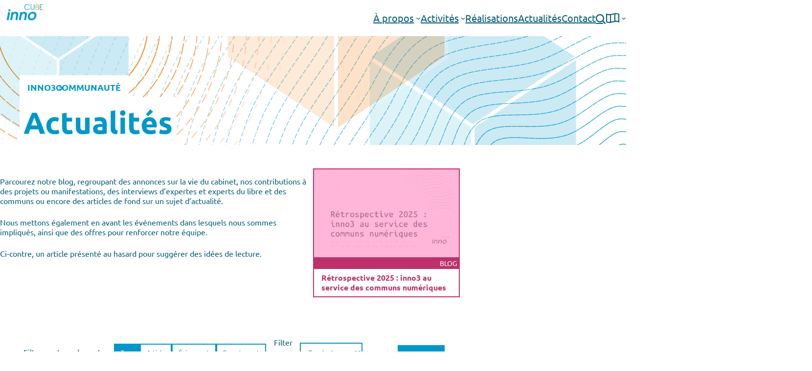

--- FILE ---
content_type: text/html; charset=UTF-8
request_url: https://inno3.fr/global_tags/communaute/
body_size: 19358
content:
<!DOCTYPE html>
<html lang="fr-FR">
<head>
	<meta charset="UTF-8" />
	<meta name="viewport" content="width=device-width, initial-scale=1" />
<meta name='robots' content='index, follow, max-image-preview:large, max-snippet:-1, max-video-preview:-1' />

	<!-- This site is optimized with the Yoast SEO plugin v26.7 - https://yoast.com/wordpress/plugins/seo/ -->
	<link rel="canonical" href="https://inno3.fr/global_tags/communaute/" />
	<link rel="next" href="https://inno3.fr/global_tags/communaute/page/2/" />
	<meta property="og:locale" content="fr_FR" />
	<meta property="og:type" content="article" />
	<meta property="og:title" content="Archives des Communauté - inno³" />
	<meta property="og:url" content="https://inno3.fr/global_tags/communaute/" />
	<meta property="og:site_name" content="inno³" />
	<meta name="twitter:card" content="summary_large_image" />
	<meta name="twitter:site" content="@Inno_3" />
	<script type="application/ld+json" class="yoast-schema-graph">{"@context":"https://schema.org","@graph":[{"@type":"CollectionPage","@id":"https://inno3.fr/global_tags/communaute/","url":"https://inno3.fr/global_tags/communaute/","name":"Archives des Communauté - inno³","isPartOf":{"@id":"https://inno3.fr/#website"},"primaryImageOfPage":{"@id":"https://inno3.fr/global_tags/communaute/#primaryimage"},"image":{"@id":"https://inno3.fr/global_tags/communaute/#primaryimage"},"thumbnailUrl":"https://inno3.fr/wp-content/uploads/2025/07/CNLL_logo.png","breadcrumb":{"@id":"https://inno3.fr/global_tags/communaute/#breadcrumb"},"inLanguage":"fr-FR"},{"@type":"ImageObject","inLanguage":"fr-FR","@id":"https://inno3.fr/global_tags/communaute/#primaryimage","url":"https://inno3.fr/wp-content/uploads/2025/07/CNLL_logo.png","contentUrl":"https://inno3.fr/wp-content/uploads/2025/07/CNLL_logo.png","width":358,"height":141},{"@type":"BreadcrumbList","@id":"https://inno3.fr/global_tags/communaute/#breadcrumb","itemListElement":[{"@type":"ListItem","position":1,"name":"Accueil","item":"https://inno3.fr/"},{"@type":"ListItem","position":2,"name":"Communauté"}]},{"@type":"WebSite","@id":"https://inno3.fr/#website","url":"https://inno3.fr/","name":"inno³","description":"Cabinet de conseil spécialiste des modèles ouverts.","publisher":{"@id":"https://inno3.fr/#organization"},"potentialAction":[{"@type":"SearchAction","target":{"@type":"EntryPoint","urlTemplate":"https://inno3.fr/?s={search_term_string}"},"query-input":{"@type":"PropertyValueSpecification","valueRequired":true,"valueName":"search_term_string"}}],"inLanguage":"fr-FR"},{"@type":"Organization","@id":"https://inno3.fr/#organization","name":"inno³","alternateName":"Inno3 SAS","url":"https://inno3.fr/","logo":{"@type":"ImageObject","inLanguage":"fr-FR","@id":"https://inno3.fr/#/schema/logo/image/","url":"https://inno3.fr/wp-content/uploads/2022/07/cropped-Logo_HD.png","contentUrl":"https://inno3.fr/wp-content/uploads/2022/07/cropped-Logo_HD.png","width":512,"height":512,"caption":"inno³"},"image":{"@id":"https://inno3.fr/#/schema/logo/image/"},"sameAs":["https://x.com/Inno_3","https://www.linkedin.com/company/inno3-sas/","https://framapiaf.org/@Inno_3","https://media.inno3.eu/"]}]}</script>
	<!-- / Yoast SEO plugin. -->


<title>Archives des Communauté - inno³</title>
<style id='wp-img-auto-sizes-contain-inline-css'>
img:is([sizes=auto i],[sizes^="auto," i]){contain-intrinsic-size:3000px 1500px}
/*# sourceURL=wp-img-auto-sizes-contain-inline-css */
</style>
<style id='wp-block-site-logo-inline-css'>
.wp-block-site-logo{box-sizing:border-box;line-height:0}.wp-block-site-logo a{display:inline-block;line-height:0}.wp-block-site-logo.is-default-size img{height:auto;width:120px}.wp-block-site-logo img{height:auto;max-width:100%}.wp-block-site-logo a,.wp-block-site-logo img{border-radius:inherit}.wp-block-site-logo.aligncenter{margin-left:auto;margin-right:auto;text-align:center}:root :where(.wp-block-site-logo.is-style-rounded){border-radius:9999px}
/*# sourceURL=https://inno3.fr/wp-includes/blocks/site-logo/style.min.css */
</style>
<style id='wp-block-navigation-link-inline-css'>
.wp-block-navigation .wp-block-navigation-item__label{overflow-wrap:break-word}.wp-block-navigation .wp-block-navigation-item__description{display:none}.link-ui-tools{outline:1px solid #f0f0f0;padding:8px}.link-ui-block-inserter{padding-top:8px}.link-ui-block-inserter__back{margin-left:8px;text-transform:uppercase}
/*# sourceURL=https://inno3.fr/wp-includes/blocks/navigation-link/style.min.css */
</style>
<style id='wp-block-navigation-inline-css'>
.wp-block-navigation{position:relative}.wp-block-navigation ul{margin-bottom:0;margin-left:0;margin-top:0;padding-left:0}.wp-block-navigation ul,.wp-block-navigation ul li{list-style:none;padding:0}.wp-block-navigation .wp-block-navigation-item{align-items:center;background-color:inherit;display:flex;position:relative}.wp-block-navigation .wp-block-navigation-item .wp-block-navigation__submenu-container:empty{display:none}.wp-block-navigation .wp-block-navigation-item__content{display:block;z-index:1}.wp-block-navigation .wp-block-navigation-item__content.wp-block-navigation-item__content{color:inherit}.wp-block-navigation.has-text-decoration-underline .wp-block-navigation-item__content,.wp-block-navigation.has-text-decoration-underline .wp-block-navigation-item__content:active,.wp-block-navigation.has-text-decoration-underline .wp-block-navigation-item__content:focus{text-decoration:underline}.wp-block-navigation.has-text-decoration-line-through .wp-block-navigation-item__content,.wp-block-navigation.has-text-decoration-line-through .wp-block-navigation-item__content:active,.wp-block-navigation.has-text-decoration-line-through .wp-block-navigation-item__content:focus{text-decoration:line-through}.wp-block-navigation :where(a),.wp-block-navigation :where(a:active),.wp-block-navigation :where(a:focus){text-decoration:none}.wp-block-navigation .wp-block-navigation__submenu-icon{align-self:center;background-color:inherit;border:none;color:currentColor;display:inline-block;font-size:inherit;height:.6em;line-height:0;margin-left:.25em;padding:0;width:.6em}.wp-block-navigation .wp-block-navigation__submenu-icon svg{display:inline-block;stroke:currentColor;height:inherit;margin-top:.075em;width:inherit}.wp-block-navigation{--navigation-layout-justification-setting:flex-start;--navigation-layout-direction:row;--navigation-layout-wrap:wrap;--navigation-layout-justify:flex-start;--navigation-layout-align:center}.wp-block-navigation.is-vertical{--navigation-layout-direction:column;--navigation-layout-justify:initial;--navigation-layout-align:flex-start}.wp-block-navigation.no-wrap{--navigation-layout-wrap:nowrap}.wp-block-navigation.items-justified-center{--navigation-layout-justification-setting:center;--navigation-layout-justify:center}.wp-block-navigation.items-justified-center.is-vertical{--navigation-layout-align:center}.wp-block-navigation.items-justified-right{--navigation-layout-justification-setting:flex-end;--navigation-layout-justify:flex-end}.wp-block-navigation.items-justified-right.is-vertical{--navigation-layout-align:flex-end}.wp-block-navigation.items-justified-space-between{--navigation-layout-justification-setting:space-between;--navigation-layout-justify:space-between}.wp-block-navigation .has-child .wp-block-navigation__submenu-container{align-items:normal;background-color:inherit;color:inherit;display:flex;flex-direction:column;opacity:0;position:absolute;z-index:2}@media not (prefers-reduced-motion){.wp-block-navigation .has-child .wp-block-navigation__submenu-container{transition:opacity .1s linear}}.wp-block-navigation .has-child .wp-block-navigation__submenu-container{height:0;overflow:hidden;visibility:hidden;width:0}.wp-block-navigation .has-child .wp-block-navigation__submenu-container>.wp-block-navigation-item>.wp-block-navigation-item__content{display:flex;flex-grow:1;padding:.5em 1em}.wp-block-navigation .has-child .wp-block-navigation__submenu-container>.wp-block-navigation-item>.wp-block-navigation-item__content .wp-block-navigation__submenu-icon{margin-left:auto;margin-right:0}.wp-block-navigation .has-child .wp-block-navigation__submenu-container .wp-block-navigation-item__content{margin:0}.wp-block-navigation .has-child .wp-block-navigation__submenu-container{left:-1px;top:100%}@media (min-width:782px){.wp-block-navigation .has-child .wp-block-navigation__submenu-container .wp-block-navigation__submenu-container{left:100%;top:-1px}.wp-block-navigation .has-child .wp-block-navigation__submenu-container .wp-block-navigation__submenu-container:before{background:#0000;content:"";display:block;height:100%;position:absolute;right:100%;width:.5em}.wp-block-navigation .has-child .wp-block-navigation__submenu-container .wp-block-navigation__submenu-icon{margin-right:.25em}.wp-block-navigation .has-child .wp-block-navigation__submenu-container .wp-block-navigation__submenu-icon svg{transform:rotate(-90deg)}}.wp-block-navigation .has-child .wp-block-navigation-submenu__toggle[aria-expanded=true]~.wp-block-navigation__submenu-container,.wp-block-navigation .has-child:not(.open-on-click):hover>.wp-block-navigation__submenu-container,.wp-block-navigation .has-child:not(.open-on-click):not(.open-on-hover-click):focus-within>.wp-block-navigation__submenu-container{height:auto;min-width:200px;opacity:1;overflow:visible;visibility:visible;width:auto}.wp-block-navigation.has-background .has-child .wp-block-navigation__submenu-container{left:0;top:100%}@media (min-width:782px){.wp-block-navigation.has-background .has-child .wp-block-navigation__submenu-container .wp-block-navigation__submenu-container{left:100%;top:0}}.wp-block-navigation-submenu{display:flex;position:relative}.wp-block-navigation-submenu .wp-block-navigation__submenu-icon svg{stroke:currentColor}button.wp-block-navigation-item__content{background-color:initial;border:none;color:currentColor;font-family:inherit;font-size:inherit;font-style:inherit;font-weight:inherit;letter-spacing:inherit;line-height:inherit;text-align:left;text-transform:inherit}.wp-block-navigation-submenu__toggle{cursor:pointer}.wp-block-navigation-submenu__toggle[aria-expanded=true]+.wp-block-navigation__submenu-icon>svg,.wp-block-navigation-submenu__toggle[aria-expanded=true]>svg{transform:rotate(180deg)}.wp-block-navigation-item.open-on-click .wp-block-navigation-submenu__toggle{padding-left:0;padding-right:.85em}.wp-block-navigation-item.open-on-click .wp-block-navigation-submenu__toggle+.wp-block-navigation__submenu-icon{margin-left:-.6em;pointer-events:none}.wp-block-navigation-item.open-on-click button.wp-block-navigation-item__content:not(.wp-block-navigation-submenu__toggle){padding:0}.wp-block-navigation .wp-block-page-list,.wp-block-navigation__container,.wp-block-navigation__responsive-close,.wp-block-navigation__responsive-container,.wp-block-navigation__responsive-container-content,.wp-block-navigation__responsive-dialog{gap:inherit}:where(.wp-block-navigation.has-background .wp-block-navigation-item a:not(.wp-element-button)),:where(.wp-block-navigation.has-background .wp-block-navigation-submenu a:not(.wp-element-button)){padding:.5em 1em}:where(.wp-block-navigation .wp-block-navigation__submenu-container .wp-block-navigation-item a:not(.wp-element-button)),:where(.wp-block-navigation .wp-block-navigation__submenu-container .wp-block-navigation-submenu a:not(.wp-element-button)),:where(.wp-block-navigation .wp-block-navigation__submenu-container .wp-block-navigation-submenu button.wp-block-navigation-item__content),:where(.wp-block-navigation .wp-block-navigation__submenu-container .wp-block-pages-list__item button.wp-block-navigation-item__content){padding:.5em 1em}.wp-block-navigation.items-justified-right .wp-block-navigation__container .has-child .wp-block-navigation__submenu-container,.wp-block-navigation.items-justified-right .wp-block-page-list>.has-child .wp-block-navigation__submenu-container,.wp-block-navigation.items-justified-space-between .wp-block-page-list>.has-child:last-child .wp-block-navigation__submenu-container,.wp-block-navigation.items-justified-space-between>.wp-block-navigation__container>.has-child:last-child .wp-block-navigation__submenu-container{left:auto;right:0}.wp-block-navigation.items-justified-right .wp-block-navigation__container .has-child .wp-block-navigation__submenu-container .wp-block-navigation__submenu-container,.wp-block-navigation.items-justified-right .wp-block-page-list>.has-child .wp-block-navigation__submenu-container .wp-block-navigation__submenu-container,.wp-block-navigation.items-justified-space-between .wp-block-page-list>.has-child:last-child .wp-block-navigation__submenu-container .wp-block-navigation__submenu-container,.wp-block-navigation.items-justified-space-between>.wp-block-navigation__container>.has-child:last-child .wp-block-navigation__submenu-container .wp-block-navigation__submenu-container{left:-1px;right:-1px}@media (min-width:782px){.wp-block-navigation.items-justified-right .wp-block-navigation__container .has-child .wp-block-navigation__submenu-container .wp-block-navigation__submenu-container,.wp-block-navigation.items-justified-right .wp-block-page-list>.has-child .wp-block-navigation__submenu-container .wp-block-navigation__submenu-container,.wp-block-navigation.items-justified-space-between .wp-block-page-list>.has-child:last-child .wp-block-navigation__submenu-container .wp-block-navigation__submenu-container,.wp-block-navigation.items-justified-space-between>.wp-block-navigation__container>.has-child:last-child .wp-block-navigation__submenu-container .wp-block-navigation__submenu-container{left:auto;right:100%}}.wp-block-navigation:not(.has-background) .wp-block-navigation__submenu-container{background-color:#fff;border:1px solid #00000026}.wp-block-navigation.has-background .wp-block-navigation__submenu-container{background-color:inherit}.wp-block-navigation:not(.has-text-color) .wp-block-navigation__submenu-container{color:#000}.wp-block-navigation__container{align-items:var(--navigation-layout-align,initial);display:flex;flex-direction:var(--navigation-layout-direction,initial);flex-wrap:var(--navigation-layout-wrap,wrap);justify-content:var(--navigation-layout-justify,initial);list-style:none;margin:0;padding-left:0}.wp-block-navigation__container .is-responsive{display:none}.wp-block-navigation__container:only-child,.wp-block-page-list:only-child{flex-grow:1}@keyframes overlay-menu__fade-in-animation{0%{opacity:0;transform:translateY(.5em)}to{opacity:1;transform:translateY(0)}}.wp-block-navigation__responsive-container{bottom:0;display:none;left:0;position:fixed;right:0;top:0}.wp-block-navigation__responsive-container :where(.wp-block-navigation-item a){color:inherit}.wp-block-navigation__responsive-container .wp-block-navigation__responsive-container-content{align-items:var(--navigation-layout-align,initial);display:flex;flex-direction:var(--navigation-layout-direction,initial);flex-wrap:var(--navigation-layout-wrap,wrap);justify-content:var(--navigation-layout-justify,initial)}.wp-block-navigation__responsive-container:not(.is-menu-open.is-menu-open){background-color:inherit!important;color:inherit!important}.wp-block-navigation__responsive-container.is-menu-open{background-color:inherit;display:flex;flex-direction:column}@media not (prefers-reduced-motion){.wp-block-navigation__responsive-container.is-menu-open{animation:overlay-menu__fade-in-animation .1s ease-out;animation-fill-mode:forwards}}.wp-block-navigation__responsive-container.is-menu-open{overflow:auto;padding:clamp(1rem,var(--wp--style--root--padding-top),20rem) clamp(1rem,var(--wp--style--root--padding-right),20rem) clamp(1rem,var(--wp--style--root--padding-bottom),20rem) clamp(1rem,var(--wp--style--root--padding-left),20rem);z-index:100000}.wp-block-navigation__responsive-container.is-menu-open .wp-block-navigation__responsive-container-content{align-items:var(--navigation-layout-justification-setting,inherit);display:flex;flex-direction:column;flex-wrap:nowrap;overflow:visible;padding-top:calc(2rem + 24px)}.wp-block-navigation__responsive-container.is-menu-open .wp-block-navigation__responsive-container-content,.wp-block-navigation__responsive-container.is-menu-open .wp-block-navigation__responsive-container-content .wp-block-navigation__container,.wp-block-navigation__responsive-container.is-menu-open .wp-block-navigation__responsive-container-content .wp-block-page-list{justify-content:flex-start}.wp-block-navigation__responsive-container.is-menu-open .wp-block-navigation__responsive-container-content .wp-block-navigation__submenu-icon{display:none}.wp-block-navigation__responsive-container.is-menu-open .wp-block-navigation__responsive-container-content .has-child .wp-block-navigation__submenu-container{border:none;height:auto;min-width:200px;opacity:1;overflow:initial;padding-left:2rem;padding-right:2rem;position:static;visibility:visible;width:auto}.wp-block-navigation__responsive-container.is-menu-open .wp-block-navigation__responsive-container-content .wp-block-navigation__container,.wp-block-navigation__responsive-container.is-menu-open .wp-block-navigation__responsive-container-content .wp-block-navigation__submenu-container{gap:inherit}.wp-block-navigation__responsive-container.is-menu-open .wp-block-navigation__responsive-container-content .wp-block-navigation__submenu-container{padding-top:var(--wp--style--block-gap,2em)}.wp-block-navigation__responsive-container.is-menu-open .wp-block-navigation__responsive-container-content .wp-block-navigation-item__content{padding:0}.wp-block-navigation__responsive-container.is-menu-open .wp-block-navigation__responsive-container-content .wp-block-navigation-item,.wp-block-navigation__responsive-container.is-menu-open .wp-block-navigation__responsive-container-content .wp-block-navigation__container,.wp-block-navigation__responsive-container.is-menu-open .wp-block-navigation__responsive-container-content .wp-block-page-list{align-items:var(--navigation-layout-justification-setting,initial);display:flex;flex-direction:column}.wp-block-navigation__responsive-container.is-menu-open .wp-block-navigation-item,.wp-block-navigation__responsive-container.is-menu-open .wp-block-navigation-item .wp-block-navigation__submenu-container,.wp-block-navigation__responsive-container.is-menu-open .wp-block-navigation__container,.wp-block-navigation__responsive-container.is-menu-open .wp-block-page-list{background:#0000!important;color:inherit!important}.wp-block-navigation__responsive-container.is-menu-open .wp-block-navigation__submenu-container.wp-block-navigation__submenu-container.wp-block-navigation__submenu-container.wp-block-navigation__submenu-container{left:auto;right:auto}@media (min-width:600px){.wp-block-navigation__responsive-container:not(.hidden-by-default):not(.is-menu-open){background-color:inherit;display:block;position:relative;width:100%;z-index:auto}.wp-block-navigation__responsive-container:not(.hidden-by-default):not(.is-menu-open) .wp-block-navigation__responsive-container-close{display:none}.wp-block-navigation__responsive-container.is-menu-open .wp-block-navigation__submenu-container.wp-block-navigation__submenu-container.wp-block-navigation__submenu-container.wp-block-navigation__submenu-container{left:0}}.wp-block-navigation:not(.has-background) .wp-block-navigation__responsive-container.is-menu-open{background-color:#fff}.wp-block-navigation:not(.has-text-color) .wp-block-navigation__responsive-container.is-menu-open{color:#000}.wp-block-navigation__toggle_button_label{font-size:1rem;font-weight:700}.wp-block-navigation__responsive-container-close,.wp-block-navigation__responsive-container-open{background:#0000;border:none;color:currentColor;cursor:pointer;margin:0;padding:0;text-transform:inherit;vertical-align:middle}.wp-block-navigation__responsive-container-close svg,.wp-block-navigation__responsive-container-open svg{fill:currentColor;display:block;height:24px;pointer-events:none;width:24px}.wp-block-navigation__responsive-container-open{display:flex}.wp-block-navigation__responsive-container-open.wp-block-navigation__responsive-container-open.wp-block-navigation__responsive-container-open{font-family:inherit;font-size:inherit;font-weight:inherit}@media (min-width:600px){.wp-block-navigation__responsive-container-open:not(.always-shown){display:none}}.wp-block-navigation__responsive-container-close{position:absolute;right:0;top:0;z-index:2}.wp-block-navigation__responsive-container-close.wp-block-navigation__responsive-container-close.wp-block-navigation__responsive-container-close{font-family:inherit;font-size:inherit;font-weight:inherit}.wp-block-navigation__responsive-close{width:100%}.has-modal-open .wp-block-navigation__responsive-close{margin-left:auto;margin-right:auto;max-width:var(--wp--style--global--wide-size,100%)}.wp-block-navigation__responsive-close:focus{outline:none}.is-menu-open .wp-block-navigation__responsive-close,.is-menu-open .wp-block-navigation__responsive-container-content,.is-menu-open .wp-block-navigation__responsive-dialog{box-sizing:border-box}.wp-block-navigation__responsive-dialog{position:relative}.has-modal-open .admin-bar .is-menu-open .wp-block-navigation__responsive-dialog{margin-top:46px}@media (min-width:782px){.has-modal-open .admin-bar .is-menu-open .wp-block-navigation__responsive-dialog{margin-top:32px}}html.has-modal-open{overflow:hidden}
/*# sourceURL=https://inno3.fr/wp-includes/blocks/navigation/style.min.css */
</style>
<style id='wp-block-group-inline-css'>
.wp-block-group{box-sizing:border-box}:where(.wp-block-group.wp-block-group-is-layout-constrained){position:relative}
/*# sourceURL=https://inno3.fr/wp-includes/blocks/group/style.min.css */
</style>
<style id='wp-block-group-theme-inline-css'>
:where(.wp-block-group.has-background){padding:1.25em 2.375em}
/*# sourceURL=https://inno3.fr/wp-includes/blocks/group/theme.min.css */
</style>
<style id='wp-block-template-part-theme-inline-css'>
:root :where(.wp-block-template-part.has-background){margin-bottom:0;margin-top:0;padding:1.25em 2.375em}
/*# sourceURL=https://inno3.fr/wp-includes/blocks/template-part/theme.min.css */
</style>
<style id='wp-block-heading-inline-css'>
h1:where(.wp-block-heading).has-background,h2:where(.wp-block-heading).has-background,h3:where(.wp-block-heading).has-background,h4:where(.wp-block-heading).has-background,h5:where(.wp-block-heading).has-background,h6:where(.wp-block-heading).has-background{padding:1.25em 2.375em}h1.has-text-align-left[style*=writing-mode]:where([style*=vertical-lr]),h1.has-text-align-right[style*=writing-mode]:where([style*=vertical-rl]),h2.has-text-align-left[style*=writing-mode]:where([style*=vertical-lr]),h2.has-text-align-right[style*=writing-mode]:where([style*=vertical-rl]),h3.has-text-align-left[style*=writing-mode]:where([style*=vertical-lr]),h3.has-text-align-right[style*=writing-mode]:where([style*=vertical-rl]),h4.has-text-align-left[style*=writing-mode]:where([style*=vertical-lr]),h4.has-text-align-right[style*=writing-mode]:where([style*=vertical-rl]),h5.has-text-align-left[style*=writing-mode]:where([style*=vertical-lr]),h5.has-text-align-right[style*=writing-mode]:where([style*=vertical-rl]),h6.has-text-align-left[style*=writing-mode]:where([style*=vertical-lr]),h6.has-text-align-right[style*=writing-mode]:where([style*=vertical-rl]){rotate:180deg}
/*# sourceURL=https://inno3.fr/wp-includes/blocks/heading/style.min.css */
</style>
<link rel='stylesheet' id='wp-block-cover-css' href='https://inno3.fr/wp-includes/blocks/cover/style.min.css?ver=694957' media='all' />
<style id='wp-block-paragraph-inline-css'>
.is-small-text{font-size:.875em}.is-regular-text{font-size:1em}.is-large-text{font-size:2.25em}.is-larger-text{font-size:3em}.has-drop-cap:not(:focus):first-letter{float:left;font-size:8.4em;font-style:normal;font-weight:100;line-height:.68;margin:.05em .1em 0 0;text-transform:uppercase}body.rtl .has-drop-cap:not(:focus):first-letter{float:none;margin-left:.1em}p.has-drop-cap.has-background{overflow:hidden}:root :where(p.has-background){padding:1.25em 2.375em}:where(p.has-text-color:not(.has-link-color)) a{color:inherit}p.has-text-align-left[style*="writing-mode:vertical-lr"],p.has-text-align-right[style*="writing-mode:vertical-rl"]{rotate:180deg}
/*# sourceURL=https://inno3.fr/wp-includes/blocks/paragraph/style.min.css */
</style>
<style id='wp-block-columns-inline-css'>
.wp-block-columns{box-sizing:border-box;display:flex;flex-wrap:wrap!important}@media (min-width:782px){.wp-block-columns{flex-wrap:nowrap!important}}.wp-block-columns{align-items:normal!important}.wp-block-columns.are-vertically-aligned-top{align-items:flex-start}.wp-block-columns.are-vertically-aligned-center{align-items:center}.wp-block-columns.are-vertically-aligned-bottom{align-items:flex-end}@media (max-width:781px){.wp-block-columns:not(.is-not-stacked-on-mobile)>.wp-block-column{flex-basis:100%!important}}@media (min-width:782px){.wp-block-columns:not(.is-not-stacked-on-mobile)>.wp-block-column{flex-basis:0;flex-grow:1}.wp-block-columns:not(.is-not-stacked-on-mobile)>.wp-block-column[style*=flex-basis]{flex-grow:0}}.wp-block-columns.is-not-stacked-on-mobile{flex-wrap:nowrap!important}.wp-block-columns.is-not-stacked-on-mobile>.wp-block-column{flex-basis:0;flex-grow:1}.wp-block-columns.is-not-stacked-on-mobile>.wp-block-column[style*=flex-basis]{flex-grow:0}:where(.wp-block-columns){margin-bottom:1.75em}:where(.wp-block-columns.has-background){padding:1.25em 2.375em}.wp-block-column{flex-grow:1;min-width:0;overflow-wrap:break-word;word-break:break-word}.wp-block-column.is-vertically-aligned-top{align-self:flex-start}.wp-block-column.is-vertically-aligned-center{align-self:center}.wp-block-column.is-vertically-aligned-bottom{align-self:flex-end}.wp-block-column.is-vertically-aligned-stretch{align-self:stretch}.wp-block-column.is-vertically-aligned-bottom,.wp-block-column.is-vertically-aligned-center,.wp-block-column.is-vertically-aligned-top{width:100%}
/*# sourceURL=https://inno3.fr/wp-includes/blocks/columns/style.min.css */
</style>
<style id='wp-block-button-inline-css'>
.wp-block-button__link{align-content:center;box-sizing:border-box;cursor:pointer;display:inline-block;height:100%;text-align:center;word-break:break-word}.wp-block-button__link.aligncenter{text-align:center}.wp-block-button__link.alignright{text-align:right}:where(.wp-block-button__link){border-radius:9999px;box-shadow:none;padding:calc(.667em + 2px) calc(1.333em + 2px);text-decoration:none}.wp-block-button[style*=text-decoration] .wp-block-button__link{text-decoration:inherit}.wp-block-buttons>.wp-block-button.has-custom-width{max-width:none}.wp-block-buttons>.wp-block-button.has-custom-width .wp-block-button__link{width:100%}.wp-block-buttons>.wp-block-button.has-custom-font-size .wp-block-button__link{font-size:inherit}.wp-block-buttons>.wp-block-button.wp-block-button__width-25{width:calc(25% - var(--wp--style--block-gap, .5em)*.75)}.wp-block-buttons>.wp-block-button.wp-block-button__width-50{width:calc(50% - var(--wp--style--block-gap, .5em)*.5)}.wp-block-buttons>.wp-block-button.wp-block-button__width-75{width:calc(75% - var(--wp--style--block-gap, .5em)*.25)}.wp-block-buttons>.wp-block-button.wp-block-button__width-100{flex-basis:100%;width:100%}.wp-block-buttons.is-vertical>.wp-block-button.wp-block-button__width-25{width:25%}.wp-block-buttons.is-vertical>.wp-block-button.wp-block-button__width-50{width:50%}.wp-block-buttons.is-vertical>.wp-block-button.wp-block-button__width-75{width:75%}.wp-block-button.is-style-squared,.wp-block-button__link.wp-block-button.is-style-squared{border-radius:0}.wp-block-button.no-border-radius,.wp-block-button__link.no-border-radius{border-radius:0!important}:root :where(.wp-block-button .wp-block-button__link.is-style-outline),:root :where(.wp-block-button.is-style-outline>.wp-block-button__link){border:2px solid;padding:.667em 1.333em}:root :where(.wp-block-button .wp-block-button__link.is-style-outline:not(.has-text-color)),:root :where(.wp-block-button.is-style-outline>.wp-block-button__link:not(.has-text-color)){color:currentColor}:root :where(.wp-block-button .wp-block-button__link.is-style-outline:not(.has-background)),:root :where(.wp-block-button.is-style-outline>.wp-block-button__link:not(.has-background)){background-color:initial;background-image:none}
/*# sourceURL=https://inno3.fr/wp-includes/blocks/button/style.min.css */
</style>
<style id='wp-block-buttons-inline-css'>
.wp-block-buttons{box-sizing:border-box}.wp-block-buttons.is-vertical{flex-direction:column}.wp-block-buttons.is-vertical>.wp-block-button:last-child{margin-bottom:0}.wp-block-buttons>.wp-block-button{display:inline-block;margin:0}.wp-block-buttons.is-content-justification-left{justify-content:flex-start}.wp-block-buttons.is-content-justification-left.is-vertical{align-items:flex-start}.wp-block-buttons.is-content-justification-center{justify-content:center}.wp-block-buttons.is-content-justification-center.is-vertical{align-items:center}.wp-block-buttons.is-content-justification-right{justify-content:flex-end}.wp-block-buttons.is-content-justification-right.is-vertical{align-items:flex-end}.wp-block-buttons.is-content-justification-space-between{justify-content:space-between}.wp-block-buttons.aligncenter{text-align:center}.wp-block-buttons:not(.is-content-justification-space-between,.is-content-justification-right,.is-content-justification-left,.is-content-justification-center) .wp-block-button.aligncenter{margin-left:auto;margin-right:auto;width:100%}.wp-block-buttons[style*=text-decoration] .wp-block-button,.wp-block-buttons[style*=text-decoration] .wp-block-button__link{text-decoration:inherit}.wp-block-buttons.has-custom-font-size .wp-block-button__link{font-size:inherit}.wp-block-buttons .wp-block-button__link{width:100%}.wp-block-button.aligncenter{text-align:center}
/*# sourceURL=https://inno3.fr/wp-includes/blocks/buttons/style.min.css */
</style>
<style id='wp-block-image-inline-css'>
.wp-block-image>a,.wp-block-image>figure>a{display:inline-block}.wp-block-image img{box-sizing:border-box;height:auto;max-width:100%;vertical-align:bottom}@media not (prefers-reduced-motion){.wp-block-image img.hide{visibility:hidden}.wp-block-image img.show{animation:show-content-image .4s}}.wp-block-image[style*=border-radius] img,.wp-block-image[style*=border-radius]>a{border-radius:inherit}.wp-block-image.has-custom-border img{box-sizing:border-box}.wp-block-image.aligncenter{text-align:center}.wp-block-image.alignfull>a,.wp-block-image.alignwide>a{width:100%}.wp-block-image.alignfull img,.wp-block-image.alignwide img{height:auto;width:100%}.wp-block-image .aligncenter,.wp-block-image .alignleft,.wp-block-image .alignright,.wp-block-image.aligncenter,.wp-block-image.alignleft,.wp-block-image.alignright{display:table}.wp-block-image .aligncenter>figcaption,.wp-block-image .alignleft>figcaption,.wp-block-image .alignright>figcaption,.wp-block-image.aligncenter>figcaption,.wp-block-image.alignleft>figcaption,.wp-block-image.alignright>figcaption{caption-side:bottom;display:table-caption}.wp-block-image .alignleft{float:left;margin:.5em 1em .5em 0}.wp-block-image .alignright{float:right;margin:.5em 0 .5em 1em}.wp-block-image .aligncenter{margin-left:auto;margin-right:auto}.wp-block-image :where(figcaption){margin-bottom:1em;margin-top:.5em}.wp-block-image.is-style-circle-mask img{border-radius:9999px}@supports ((-webkit-mask-image:none) or (mask-image:none)) or (-webkit-mask-image:none){.wp-block-image.is-style-circle-mask img{border-radius:0;-webkit-mask-image:url('data:image/svg+xml;utf8,<svg viewBox="0 0 100 100" xmlns="http://www.w3.org/2000/svg"><circle cx="50" cy="50" r="50"/></svg>');mask-image:url('data:image/svg+xml;utf8,<svg viewBox="0 0 100 100" xmlns="http://www.w3.org/2000/svg"><circle cx="50" cy="50" r="50"/></svg>');mask-mode:alpha;-webkit-mask-position:center;mask-position:center;-webkit-mask-repeat:no-repeat;mask-repeat:no-repeat;-webkit-mask-size:contain;mask-size:contain}}:root :where(.wp-block-image.is-style-rounded img,.wp-block-image .is-style-rounded img){border-radius:9999px}.wp-block-image figure{margin:0}.wp-lightbox-container{display:flex;flex-direction:column;position:relative}.wp-lightbox-container img{cursor:zoom-in}.wp-lightbox-container img:hover+button{opacity:1}.wp-lightbox-container button{align-items:center;backdrop-filter:blur(16px) saturate(180%);background-color:#5a5a5a40;border:none;border-radius:4px;cursor:zoom-in;display:flex;height:20px;justify-content:center;opacity:0;padding:0;position:absolute;right:16px;text-align:center;top:16px;width:20px;z-index:100}@media not (prefers-reduced-motion){.wp-lightbox-container button{transition:opacity .2s ease}}.wp-lightbox-container button:focus-visible{outline:3px auto #5a5a5a40;outline:3px auto -webkit-focus-ring-color;outline-offset:3px}.wp-lightbox-container button:hover{cursor:pointer;opacity:1}.wp-lightbox-container button:focus{opacity:1}.wp-lightbox-container button:focus,.wp-lightbox-container button:hover,.wp-lightbox-container button:not(:hover):not(:active):not(.has-background){background-color:#5a5a5a40;border:none}.wp-lightbox-overlay{box-sizing:border-box;cursor:zoom-out;height:100vh;left:0;overflow:hidden;position:fixed;top:0;visibility:hidden;width:100%;z-index:100000}.wp-lightbox-overlay .close-button{align-items:center;cursor:pointer;display:flex;justify-content:center;min-height:40px;min-width:40px;padding:0;position:absolute;right:calc(env(safe-area-inset-right) + 16px);top:calc(env(safe-area-inset-top) + 16px);z-index:5000000}.wp-lightbox-overlay .close-button:focus,.wp-lightbox-overlay .close-button:hover,.wp-lightbox-overlay .close-button:not(:hover):not(:active):not(.has-background){background:none;border:none}.wp-lightbox-overlay .lightbox-image-container{height:var(--wp--lightbox-container-height);left:50%;overflow:hidden;position:absolute;top:50%;transform:translate(-50%,-50%);transform-origin:top left;width:var(--wp--lightbox-container-width);z-index:9999999999}.wp-lightbox-overlay .wp-block-image{align-items:center;box-sizing:border-box;display:flex;height:100%;justify-content:center;margin:0;position:relative;transform-origin:0 0;width:100%;z-index:3000000}.wp-lightbox-overlay .wp-block-image img{height:var(--wp--lightbox-image-height);min-height:var(--wp--lightbox-image-height);min-width:var(--wp--lightbox-image-width);width:var(--wp--lightbox-image-width)}.wp-lightbox-overlay .wp-block-image figcaption{display:none}.wp-lightbox-overlay button{background:none;border:none}.wp-lightbox-overlay .scrim{background-color:#fff;height:100%;opacity:.9;position:absolute;width:100%;z-index:2000000}.wp-lightbox-overlay.active{visibility:visible}@media not (prefers-reduced-motion){.wp-lightbox-overlay.active{animation:turn-on-visibility .25s both}.wp-lightbox-overlay.active img{animation:turn-on-visibility .35s both}.wp-lightbox-overlay.show-closing-animation:not(.active){animation:turn-off-visibility .35s both}.wp-lightbox-overlay.show-closing-animation:not(.active) img{animation:turn-off-visibility .25s both}.wp-lightbox-overlay.zoom.active{animation:none;opacity:1;visibility:visible}.wp-lightbox-overlay.zoom.active .lightbox-image-container{animation:lightbox-zoom-in .4s}.wp-lightbox-overlay.zoom.active .lightbox-image-container img{animation:none}.wp-lightbox-overlay.zoom.active .scrim{animation:turn-on-visibility .4s forwards}.wp-lightbox-overlay.zoom.show-closing-animation:not(.active){animation:none}.wp-lightbox-overlay.zoom.show-closing-animation:not(.active) .lightbox-image-container{animation:lightbox-zoom-out .4s}.wp-lightbox-overlay.zoom.show-closing-animation:not(.active) .lightbox-image-container img{animation:none}.wp-lightbox-overlay.zoom.show-closing-animation:not(.active) .scrim{animation:turn-off-visibility .4s forwards}}@keyframes show-content-image{0%{visibility:hidden}99%{visibility:hidden}to{visibility:visible}}@keyframes turn-on-visibility{0%{opacity:0}to{opacity:1}}@keyframes turn-off-visibility{0%{opacity:1;visibility:visible}99%{opacity:0;visibility:visible}to{opacity:0;visibility:hidden}}@keyframes lightbox-zoom-in{0%{transform:translate(calc((-100vw + var(--wp--lightbox-scrollbar-width))/2 + var(--wp--lightbox-initial-left-position)),calc(-50vh + var(--wp--lightbox-initial-top-position))) scale(var(--wp--lightbox-scale))}to{transform:translate(-50%,-50%) scale(1)}}@keyframes lightbox-zoom-out{0%{transform:translate(-50%,-50%) scale(1);visibility:visible}99%{visibility:visible}to{transform:translate(calc((-100vw + var(--wp--lightbox-scrollbar-width))/2 + var(--wp--lightbox-initial-left-position)),calc(-50vh + var(--wp--lightbox-initial-top-position))) scale(var(--wp--lightbox-scale));visibility:hidden}}
/*# sourceURL=https://inno3.fr/wp-includes/blocks/image/style.min.css */
</style>
<style id='wp-block-image-theme-inline-css'>
:root :where(.wp-block-image figcaption){color:#555;font-size:13px;text-align:center}.is-dark-theme :root :where(.wp-block-image figcaption){color:#ffffffa6}.wp-block-image{margin:0 0 1em}
/*# sourceURL=https://inno3.fr/wp-includes/blocks/image/theme.min.css */
</style>
<style id='wp-block-library-inline-css'>
:root{--wp-block-synced-color:#7a00df;--wp-block-synced-color--rgb:122,0,223;--wp-bound-block-color:var(--wp-block-synced-color);--wp-editor-canvas-background:#ddd;--wp-admin-theme-color:#007cba;--wp-admin-theme-color--rgb:0,124,186;--wp-admin-theme-color-darker-10:#006ba1;--wp-admin-theme-color-darker-10--rgb:0,107,160.5;--wp-admin-theme-color-darker-20:#005a87;--wp-admin-theme-color-darker-20--rgb:0,90,135;--wp-admin-border-width-focus:2px}@media (min-resolution:192dpi){:root{--wp-admin-border-width-focus:1.5px}}.wp-element-button{cursor:pointer}:root .has-very-light-gray-background-color{background-color:#eee}:root .has-very-dark-gray-background-color{background-color:#313131}:root .has-very-light-gray-color{color:#eee}:root .has-very-dark-gray-color{color:#313131}:root .has-vivid-green-cyan-to-vivid-cyan-blue-gradient-background{background:linear-gradient(135deg,#00d084,#0693e3)}:root .has-purple-crush-gradient-background{background:linear-gradient(135deg,#34e2e4,#4721fb 50%,#ab1dfe)}:root .has-hazy-dawn-gradient-background{background:linear-gradient(135deg,#faaca8,#dad0ec)}:root .has-subdued-olive-gradient-background{background:linear-gradient(135deg,#fafae1,#67a671)}:root .has-atomic-cream-gradient-background{background:linear-gradient(135deg,#fdd79a,#004a59)}:root .has-nightshade-gradient-background{background:linear-gradient(135deg,#330968,#31cdcf)}:root .has-midnight-gradient-background{background:linear-gradient(135deg,#020381,#2874fc)}:root{--wp--preset--font-size--normal:16px;--wp--preset--font-size--huge:42px}.has-regular-font-size{font-size:1em}.has-larger-font-size{font-size:2.625em}.has-normal-font-size{font-size:var(--wp--preset--font-size--normal)}.has-huge-font-size{font-size:var(--wp--preset--font-size--huge)}.has-text-align-center{text-align:center}.has-text-align-left{text-align:left}.has-text-align-right{text-align:right}.has-fit-text{white-space:nowrap!important}#end-resizable-editor-section{display:none}.aligncenter{clear:both}.items-justified-left{justify-content:flex-start}.items-justified-center{justify-content:center}.items-justified-right{justify-content:flex-end}.items-justified-space-between{justify-content:space-between}.screen-reader-text{border:0;clip-path:inset(50%);height:1px;margin:-1px;overflow:hidden;padding:0;position:absolute;width:1px;word-wrap:normal!important}.screen-reader-text:focus{background-color:#ddd;clip-path:none;color:#444;display:block;font-size:1em;height:auto;left:5px;line-height:normal;padding:15px 23px 14px;text-decoration:none;top:5px;width:auto;z-index:100000}html :where(.has-border-color){border-style:solid}html :where([style*=border-top-color]){border-top-style:solid}html :where([style*=border-right-color]){border-right-style:solid}html :where([style*=border-bottom-color]){border-bottom-style:solid}html :where([style*=border-left-color]){border-left-style:solid}html :where([style*=border-width]){border-style:solid}html :where([style*=border-top-width]){border-top-style:solid}html :where([style*=border-right-width]){border-right-style:solid}html :where([style*=border-bottom-width]){border-bottom-style:solid}html :where([style*=border-left-width]){border-left-style:solid}html :where(img[class*=wp-image-]){height:auto;max-width:100%}:where(figure){margin:0 0 1em}html :where(.is-position-sticky){--wp-admin--admin-bar--position-offset:var(--wp-admin--admin-bar--height,0px)}@media screen and (max-width:600px){html :where(.is-position-sticky){--wp-admin--admin-bar--position-offset:0px}}
/*# sourceURL=/wp-includes/css/dist/block-library/common.min.css */
</style>
<style id='global-styles-inline-css'>
:root{--wp--preset--aspect-ratio--square: 1;--wp--preset--aspect-ratio--4-3: 4/3;--wp--preset--aspect-ratio--3-4: 3/4;--wp--preset--aspect-ratio--3-2: 3/2;--wp--preset--aspect-ratio--2-3: 2/3;--wp--preset--aspect-ratio--16-9: 16/9;--wp--preset--aspect-ratio--9-16: 9/16;--wp--preset--color--black: #000000;--wp--preset--color--cyan-bluish-gray: #abb8c3;--wp--preset--color--white: #ffffff;--wp--preset--color--pale-pink: #f78da7;--wp--preset--color--vivid-red: #cf2e2e;--wp--preset--color--luminous-vivid-orange: #ff6900;--wp--preset--color--luminous-vivid-amber: #fcb900;--wp--preset--color--light-green-cyan: #7bdcb5;--wp--preset--color--vivid-green-cyan: #00d084;--wp--preset--color--pale-cyan-blue: #8ed1fc;--wp--preset--color--vivid-cyan-blue: #0693e3;--wp--preset--color--vivid-purple: #9b51e0;--wp--preset--color--color-black: #000;--wp--preset--color--color-white: #FFF;--wp--preset--color--primary-turquoise: #0098C9;--wp--preset--color--primary-blue: #055D7A;--wp--preset--color--primary-rust: #F58113;--wp--preset--gradient--vivid-cyan-blue-to-vivid-purple: linear-gradient(135deg,rgb(6,147,227) 0%,rgb(155,81,224) 100%);--wp--preset--gradient--light-green-cyan-to-vivid-green-cyan: linear-gradient(135deg,rgb(122,220,180) 0%,rgb(0,208,130) 100%);--wp--preset--gradient--luminous-vivid-amber-to-luminous-vivid-orange: linear-gradient(135deg,rgb(252,185,0) 0%,rgb(255,105,0) 100%);--wp--preset--gradient--luminous-vivid-orange-to-vivid-red: linear-gradient(135deg,rgb(255,105,0) 0%,rgb(207,46,46) 100%);--wp--preset--gradient--very-light-gray-to-cyan-bluish-gray: linear-gradient(135deg,rgb(238,238,238) 0%,rgb(169,184,195) 100%);--wp--preset--gradient--cool-to-warm-spectrum: linear-gradient(135deg,rgb(74,234,220) 0%,rgb(151,120,209) 20%,rgb(207,42,186) 40%,rgb(238,44,130) 60%,rgb(251,105,98) 80%,rgb(254,248,76) 100%);--wp--preset--gradient--blush-light-purple: linear-gradient(135deg,rgb(255,206,236) 0%,rgb(152,150,240) 100%);--wp--preset--gradient--blush-bordeaux: linear-gradient(135deg,rgb(254,205,165) 0%,rgb(254,45,45) 50%,rgb(107,0,62) 100%);--wp--preset--gradient--luminous-dusk: linear-gradient(135deg,rgb(255,203,112) 0%,rgb(199,81,192) 50%,rgb(65,88,208) 100%);--wp--preset--gradient--pale-ocean: linear-gradient(135deg,rgb(255,245,203) 0%,rgb(182,227,212) 50%,rgb(51,167,181) 100%);--wp--preset--gradient--electric-grass: linear-gradient(135deg,rgb(202,248,128) 0%,rgb(113,206,126) 100%);--wp--preset--gradient--midnight: linear-gradient(135deg,rgb(2,3,129) 0%,rgb(40,116,252) 100%);--wp--preset--font-size--small: 1.125rem;--wp--preset--font-size--medium: 1.25rem;--wp--preset--font-size--large: 2rem;--wp--preset--font-size--x-large: 3rem;--wp--preset--font-size--extra-small: 1rem;--wp--preset--font-family--ubuntu: Ubuntu;--wp--preset--spacing--20: 0.44rem;--wp--preset--spacing--30: 0.67rem;--wp--preset--spacing--40: 1rem;--wp--preset--spacing--50: 1.5rem;--wp--preset--spacing--60: 2.25rem;--wp--preset--spacing--70: 3.38rem;--wp--preset--spacing--80: 5.06rem;--wp--preset--shadow--natural: 6px 6px 9px rgba(0, 0, 0, 0.2);--wp--preset--shadow--deep: 12px 12px 50px rgba(0, 0, 0, 0.4);--wp--preset--shadow--sharp: 6px 6px 0px rgba(0, 0, 0, 0.2);--wp--preset--shadow--outlined: 6px 6px 0px -3px rgb(255, 255, 255), 6px 6px rgb(0, 0, 0);--wp--preset--shadow--crisp: 6px 6px 0px rgb(0, 0, 0);}:root { --wp--style--global--content-size: 1024px;--wp--style--global--wide-size: 1200px; }:where(body) { margin: 0; }.wp-site-blocks > .alignleft { float: left; margin-right: 2em; }.wp-site-blocks > .alignright { float: right; margin-left: 2em; }.wp-site-blocks > .aligncenter { justify-content: center; margin-left: auto; margin-right: auto; }:where(.wp-site-blocks) > * { margin-block-start: 24px; margin-block-end: 0; }:where(.wp-site-blocks) > :first-child { margin-block-start: 0; }:where(.wp-site-blocks) > :last-child { margin-block-end: 0; }:root { --wp--style--block-gap: 24px; }:root :where(.is-layout-flow) > :first-child{margin-block-start: 0;}:root :where(.is-layout-flow) > :last-child{margin-block-end: 0;}:root :where(.is-layout-flow) > *{margin-block-start: 24px;margin-block-end: 0;}:root :where(.is-layout-constrained) > :first-child{margin-block-start: 0;}:root :where(.is-layout-constrained) > :last-child{margin-block-end: 0;}:root :where(.is-layout-constrained) > *{margin-block-start: 24px;margin-block-end: 0;}:root :where(.is-layout-flex){gap: 24px;}:root :where(.is-layout-grid){gap: 24px;}.is-layout-flow > .alignleft{float: left;margin-inline-start: 0;margin-inline-end: 2em;}.is-layout-flow > .alignright{float: right;margin-inline-start: 2em;margin-inline-end: 0;}.is-layout-flow > .aligncenter{margin-left: auto !important;margin-right: auto !important;}.is-layout-constrained > .alignleft{float: left;margin-inline-start: 0;margin-inline-end: 2em;}.is-layout-constrained > .alignright{float: right;margin-inline-start: 2em;margin-inline-end: 0;}.is-layout-constrained > .aligncenter{margin-left: auto !important;margin-right: auto !important;}.is-layout-constrained > :where(:not(.alignleft):not(.alignright):not(.alignfull)){max-width: var(--wp--style--global--content-size);margin-left: auto !important;margin-right: auto !important;}.is-layout-constrained > .alignwide{max-width: var(--wp--style--global--wide-size);}body .is-layout-flex{display: flex;}.is-layout-flex{flex-wrap: wrap;align-items: center;}.is-layout-flex > :is(*, div){margin: 0;}body .is-layout-grid{display: grid;}.is-layout-grid > :is(*, div){margin: 0;}body{background-color: var(--wp--preset--color--white);color: var(--wp--preset--color--primary-blue);font-family: var(--wp--preset--font-family--ubuntu);font-size: 16px;margin-top: 0px;margin-right: 0px;margin-bottom: 0px;margin-left: 0px;padding-top: 0px;padding-right: 0px;padding-bottom: 0px;padding-left: 0px;}a:where(:not(.wp-element-button)){text-decoration: underline;}h1{color: var(--wp--preset--color--primary-turquoise);}h2{color: var(--wp--preset--color--primary-turquoise);}h3{color: var(--wp--preset--color--primary-blue);}:root :where(.wp-element-button, .wp-block-button__link){background-color: #32373c;border-width: 0;color: #fff;font-family: inherit;font-size: inherit;font-style: inherit;font-weight: inherit;letter-spacing: inherit;line-height: inherit;padding-top: calc(0.667em + 2px);padding-right: calc(1.333em + 2px);padding-bottom: calc(0.667em + 2px);padding-left: calc(1.333em + 2px);text-decoration: none;text-transform: inherit;}.has-black-color{color: var(--wp--preset--color--black) !important;}.has-cyan-bluish-gray-color{color: var(--wp--preset--color--cyan-bluish-gray) !important;}.has-white-color{color: var(--wp--preset--color--white) !important;}.has-pale-pink-color{color: var(--wp--preset--color--pale-pink) !important;}.has-vivid-red-color{color: var(--wp--preset--color--vivid-red) !important;}.has-luminous-vivid-orange-color{color: var(--wp--preset--color--luminous-vivid-orange) !important;}.has-luminous-vivid-amber-color{color: var(--wp--preset--color--luminous-vivid-amber) !important;}.has-light-green-cyan-color{color: var(--wp--preset--color--light-green-cyan) !important;}.has-vivid-green-cyan-color{color: var(--wp--preset--color--vivid-green-cyan) !important;}.has-pale-cyan-blue-color{color: var(--wp--preset--color--pale-cyan-blue) !important;}.has-vivid-cyan-blue-color{color: var(--wp--preset--color--vivid-cyan-blue) !important;}.has-vivid-purple-color{color: var(--wp--preset--color--vivid-purple) !important;}.has-color-black-color{color: var(--wp--preset--color--color-black) !important;}.has-color-white-color{color: var(--wp--preset--color--color-white) !important;}.has-primary-turquoise-color{color: var(--wp--preset--color--primary-turquoise) !important;}.has-primary-blue-color{color: var(--wp--preset--color--primary-blue) !important;}.has-primary-rust-color{color: var(--wp--preset--color--primary-rust) !important;}.has-black-background-color{background-color: var(--wp--preset--color--black) !important;}.has-cyan-bluish-gray-background-color{background-color: var(--wp--preset--color--cyan-bluish-gray) !important;}.has-white-background-color{background-color: var(--wp--preset--color--white) !important;}.has-pale-pink-background-color{background-color: var(--wp--preset--color--pale-pink) !important;}.has-vivid-red-background-color{background-color: var(--wp--preset--color--vivid-red) !important;}.has-luminous-vivid-orange-background-color{background-color: var(--wp--preset--color--luminous-vivid-orange) !important;}.has-luminous-vivid-amber-background-color{background-color: var(--wp--preset--color--luminous-vivid-amber) !important;}.has-light-green-cyan-background-color{background-color: var(--wp--preset--color--light-green-cyan) !important;}.has-vivid-green-cyan-background-color{background-color: var(--wp--preset--color--vivid-green-cyan) !important;}.has-pale-cyan-blue-background-color{background-color: var(--wp--preset--color--pale-cyan-blue) !important;}.has-vivid-cyan-blue-background-color{background-color: var(--wp--preset--color--vivid-cyan-blue) !important;}.has-vivid-purple-background-color{background-color: var(--wp--preset--color--vivid-purple) !important;}.has-color-black-background-color{background-color: var(--wp--preset--color--color-black) !important;}.has-color-white-background-color{background-color: var(--wp--preset--color--color-white) !important;}.has-primary-turquoise-background-color{background-color: var(--wp--preset--color--primary-turquoise) !important;}.has-primary-blue-background-color{background-color: var(--wp--preset--color--primary-blue) !important;}.has-primary-rust-background-color{background-color: var(--wp--preset--color--primary-rust) !important;}.has-black-border-color{border-color: var(--wp--preset--color--black) !important;}.has-cyan-bluish-gray-border-color{border-color: var(--wp--preset--color--cyan-bluish-gray) !important;}.has-white-border-color{border-color: var(--wp--preset--color--white) !important;}.has-pale-pink-border-color{border-color: var(--wp--preset--color--pale-pink) !important;}.has-vivid-red-border-color{border-color: var(--wp--preset--color--vivid-red) !important;}.has-luminous-vivid-orange-border-color{border-color: var(--wp--preset--color--luminous-vivid-orange) !important;}.has-luminous-vivid-amber-border-color{border-color: var(--wp--preset--color--luminous-vivid-amber) !important;}.has-light-green-cyan-border-color{border-color: var(--wp--preset--color--light-green-cyan) !important;}.has-vivid-green-cyan-border-color{border-color: var(--wp--preset--color--vivid-green-cyan) !important;}.has-pale-cyan-blue-border-color{border-color: var(--wp--preset--color--pale-cyan-blue) !important;}.has-vivid-cyan-blue-border-color{border-color: var(--wp--preset--color--vivid-cyan-blue) !important;}.has-vivid-purple-border-color{border-color: var(--wp--preset--color--vivid-purple) !important;}.has-color-black-border-color{border-color: var(--wp--preset--color--color-black) !important;}.has-color-white-border-color{border-color: var(--wp--preset--color--color-white) !important;}.has-primary-turquoise-border-color{border-color: var(--wp--preset--color--primary-turquoise) !important;}.has-primary-blue-border-color{border-color: var(--wp--preset--color--primary-blue) !important;}.has-primary-rust-border-color{border-color: var(--wp--preset--color--primary-rust) !important;}.has-vivid-cyan-blue-to-vivid-purple-gradient-background{background: var(--wp--preset--gradient--vivid-cyan-blue-to-vivid-purple) !important;}.has-light-green-cyan-to-vivid-green-cyan-gradient-background{background: var(--wp--preset--gradient--light-green-cyan-to-vivid-green-cyan) !important;}.has-luminous-vivid-amber-to-luminous-vivid-orange-gradient-background{background: var(--wp--preset--gradient--luminous-vivid-amber-to-luminous-vivid-orange) !important;}.has-luminous-vivid-orange-to-vivid-red-gradient-background{background: var(--wp--preset--gradient--luminous-vivid-orange-to-vivid-red) !important;}.has-very-light-gray-to-cyan-bluish-gray-gradient-background{background: var(--wp--preset--gradient--very-light-gray-to-cyan-bluish-gray) !important;}.has-cool-to-warm-spectrum-gradient-background{background: var(--wp--preset--gradient--cool-to-warm-spectrum) !important;}.has-blush-light-purple-gradient-background{background: var(--wp--preset--gradient--blush-light-purple) !important;}.has-blush-bordeaux-gradient-background{background: var(--wp--preset--gradient--blush-bordeaux) !important;}.has-luminous-dusk-gradient-background{background: var(--wp--preset--gradient--luminous-dusk) !important;}.has-pale-ocean-gradient-background{background: var(--wp--preset--gradient--pale-ocean) !important;}.has-electric-grass-gradient-background{background: var(--wp--preset--gradient--electric-grass) !important;}.has-midnight-gradient-background{background: var(--wp--preset--gradient--midnight) !important;}.has-small-font-size{font-size: var(--wp--preset--font-size--small) !important;}.has-medium-font-size{font-size: var(--wp--preset--font-size--medium) !important;}.has-large-font-size{font-size: var(--wp--preset--font-size--large) !important;}.has-x-large-font-size{font-size: var(--wp--preset--font-size--x-large) !important;}.has-extra-small-font-size{font-size: var(--wp--preset--font-size--extra-small) !important;}.has-ubuntu-font-family{font-family: var(--wp--preset--font-family--ubuntu) !important;}
a:visited {
	color: inherit;
}

.home-card {
	cursor: pointer;
	position: relative;
}

.home-card a {
	text-decoration:none;
	color: #0098c9;
}

.home-card a p {
	position: absolute;
  width: 100%;
  height: 100%;
  top: 0;
  left: 0;
	z-index: 1;
}

/*.home-card a:visited { color: #0098c9; }*/

.home-card:hover {
	background-color:#0098c9;
	color:white;
}

.home-card:hover a {
	background-color:#0098c9;
	color:white;
	display:block;
	width:100%;
	height:100%;
  transition: all 0.3s ease-in-out;
}

h1.wp-block-post-title {
	font-size: 2.5rem;
}

.wp-block-column h2 {
	font-size: 2.3rem;
}

figure.wp-block-post-featured-image {
	/*height: 240px;
	height: fit-content;*/
	aspect-radio: 16/9;
}

figure.wp-block-post-featured-image img {
	/*max-height: 250px;*/
	height: fit-content;
}

.single-news .entry-content .single-header > .wp-block-column:first-of-type figure, .single-projets .entry-content .single-header > .wp-block-column:first-of-type figure, .single-realisations .entry-content .single-header > .wp-block-column:first-of-type figure, .single-organisations .entry-content .single-header > .wp-block-column:first-of-type figure {
	max-height: 250px;
}

/*
.menu-langue.is-icon::before {
	display: inline-block;
	font-style: normal;
	font-variant: normal;
	text-rendering: auto;
	font-family: "Font Awesome 6 Free"; 
	font-weight: 400;
	content: "\f024" !important;
}*/


a.link-card-real .real-type-expertise, a.link-card-real .real-type-expertise h3 {
	border-color: #0E3699;
	color: #0E3699;
}

a.link-card-real .real-type-expertise .real-term {
	background-color: #0E3699;
}

a.link-card-real .real-type-expertise .post-thumbnail svg {
	fill: #0E3699;
}

footer a:visited {
	color: white;
}
/*# sourceURL=global-styles-inline-css */
</style>
<style id='block-style-variation-styles-inline-css'>
:root :where(.wp-block-button.is-style-outline--2 .wp-block-button__link){background: transparent none;border-color: currentColor;border-width: 2px;border-style: solid;color: currentColor;padding-top: 0.667em;padding-right: 1.33em;padding-bottom: 0.667em;padding-left: 1.33em;}
:root :where(.wp-block-button.is-style-outline--3 .wp-block-button__link){background: transparent none;border-color: currentColor;border-width: 2px;border-style: solid;color: currentColor;padding-top: 0.667em;padding-right: 1.33em;padding-bottom: 0.667em;padding-left: 1.33em;}
:root :where(.wp-block-button.is-style-outline--4 .wp-block-button__link){background: transparent none;border-color: currentColor;border-width: 2px;border-style: solid;color: currentColor;padding-top: 0.667em;padding-right: 1.33em;padding-bottom: 0.667em;padding-left: 1.33em;}
/*# sourceURL=block-style-variation-styles-inline-css */
</style>
<style id='core-block-supports-inline-css'>
.wp-container-core-group-is-layout-cb46ffcb{flex-wrap:nowrap;justify-content:space-between;}.wp-container-core-columns-is-layout-28f84493{flex-wrap:nowrap;}.wp-container-core-group-is-layout-2d8c5381 > .alignfull{margin-right:calc(1.5rem * -1);margin-left:calc(1.5rem * -1);}.wp-container-core-columns-is-layout-828b44bc{flex-wrap:nowrap;gap:2rem;}.wp-elements-26a6bc27a51ba8b043db07b5b273e269 a:where(:not(.wp-element-button)){color:var(--wp--preset--color--color-white);}.wp-container-core-group-is-layout-6c531013{flex-wrap:nowrap;}.wp-container-core-group-is-layout-6c756ad3{justify-content:space-between;}
/*# sourceURL=core-block-supports-inline-css */
</style>
<style id='wp-block-template-skip-link-inline-css'>

		.skip-link.screen-reader-text {
			border: 0;
			clip-path: inset(50%);
			height: 1px;
			margin: -1px;
			overflow: hidden;
			padding: 0;
			position: absolute !important;
			width: 1px;
			word-wrap: normal !important;
		}

		.skip-link.screen-reader-text:focus {
			background-color: #eee;
			clip-path: none;
			color: #444;
			display: block;
			font-size: 1em;
			height: auto;
			left: 5px;
			line-height: normal;
			padding: 15px 23px 14px;
			text-decoration: none;
			top: 5px;
			width: auto;
			z-index: 100000;
		}
/*# sourceURL=wp-block-template-skip-link-inline-css */
</style>
<link rel='stylesheet' id='ihag-style-css' href='https://inno3.fr/wp-content/themes/inno3/style.css?ver=1.1.2' media='all' />

<script type="importmap" id="wp-importmap">
{"imports":{"@wordpress/interactivity":"https://inno3.fr/wp-includes/js/dist/script-modules/interactivity/index.min.js?ver=8964710565a1d258501f"}}
</script>
<link rel="modulepreload" href="https://inno3.fr/wp-includes/js/dist/script-modules/interactivity/index.min.js?ver=8964710565a1d258501f" id="@wordpress/interactivity-js-modulepreload" fetchpriority="low">
<link rel="icon" href="https://inno3.fr/wp-content/uploads/2022/07/cropped-Logo_HD-32x32.png" sizes="32x32" />
<link rel="icon" href="https://inno3.fr/wp-content/uploads/2022/07/cropped-Logo_HD-192x192.png" sizes="192x192" />
<link rel="apple-touch-icon" href="https://inno3.fr/wp-content/uploads/2022/07/cropped-Logo_HD-180x180.png" />
<meta name="msapplication-TileImage" content="https://inno3.fr/wp-content/uploads/2022/07/cropped-Logo_HD-270x270.png" />
</head>

<body class="archive tax-global_tags term-communaute term-258 wp-custom-logo wp-embed-responsive wp-theme-inno3">

<div class="wp-site-blocks"><header class="alignfull site-header wp-block-template-part">
<div class="wp-block-group alignfull header-container has-color-darkgreen-color has-color-white-background-color has-text-color has-background is-content-justification-space-between is-nowrap is-layout-flex wp-container-core-group-is-layout-cb46ffcb wp-block-group-is-layout-flex" id="masterhead"><div class="alignleft wp-block-site-logo"><a href="https://inno3.fr/" class="custom-logo-link" rel="home"><img width="100" height="50" src="https://inno3.fr/wp-content/uploads/2022/08/Logo_HD_plat_transparent.png" class="custom-logo" alt="inno³" decoding="async" srcset="https://inno3.fr/wp-content/uploads/2022/08/Logo_HD_plat_transparent.png 800w, https://inno3.fr/wp-content/uploads/2022/08/Logo_HD_plat_transparent-300x150.png 300w, https://inno3.fr/wp-content/uploads/2022/08/Logo_HD_plat_transparent-768x384.png 768w, https://inno3.fr/wp-content/uploads/2022/08/Logo_HD_plat_transparent-72x36.png 72w, https://inno3.fr/wp-content/uploads/2022/08/Logo_HD_plat_transparent-100x50.png 100w, https://inno3.fr/wp-content/uploads/2022/08/Logo_HD_plat_transparent-350x175.png 350w, https://inno3.fr/wp-content/uploads/2022/08/Logo_HD_plat_transparent-450x225.png 450w, https://inno3.fr/wp-content/uploads/2022/08/Logo_HD_plat_transparent-650x325.png 650w" sizes="(max-width: 100px) 100vw, 100px" /></a></div>

<nav style="font-style:medium;font-weight:600;" class="is-responsive wp-block-navigation is-horizontal is-layout-flex wp-block-navigation-is-layout-flex" aria-label="Navigation" 
		 data-wp-interactive="core/navigation" data-wp-context='{"overlayOpenedBy":{"click":false,"hover":false,"focus":false},"type":"overlay","roleAttribute":"","ariaLabel":"Menu"}'><button aria-haspopup="dialog"  class="wp-block-navigation__responsive-container-open" 
				data-wp-on--click="actions.openMenuOnClick"
				data-wp-on--keydown="actions.handleMenuKeydown"
			>Menu</button>
				<div class="wp-block-navigation__responsive-container"  id="modal-1" 
				data-wp-class--has-modal-open="state.isMenuOpen"
				data-wp-class--is-menu-open="state.isMenuOpen"
				data-wp-watch="callbacks.initMenu"
				data-wp-on--keydown="actions.handleMenuKeydown"
				data-wp-on--focusout="actions.handleMenuFocusout"
				tabindex="-1"
			>
					<div class="wp-block-navigation__responsive-close" tabindex="-1">
						<div class="wp-block-navigation__responsive-dialog" 
				data-wp-bind--aria-modal="state.ariaModal"
				data-wp-bind--aria-label="state.ariaLabel"
				data-wp-bind--role="state.roleAttribute"
			>
							<button  class="wp-block-navigation__responsive-container-close" 
				data-wp-on--click="actions.closeMenuOnClick"
			>Fermer</button>
							<div class="wp-block-navigation__responsive-container-content" 
				data-wp-watch="callbacks.focusFirstElement"
			 id="modal-1-content">
								<ul style="font-style:medium;font-weight:600;" class="wp-block-navigation__container is-responsive wp-block-navigation"><li data-wp-context="{ &quot;submenuOpenedBy&quot;: { &quot;click&quot;: false, &quot;hover&quot;: false, &quot;focus&quot;: false }, &quot;type&quot;: &quot;submenu&quot;, &quot;modal&quot;: null, &quot;previousFocus&quot;: null }" data-wp-interactive="core/navigation" data-wp-on--focusout="actions.handleMenuFocusout" data-wp-on--keydown="actions.handleMenuKeydown" data-wp-on--mouseenter="actions.openMenuOnHover" data-wp-on--mouseleave="actions.closeMenuOnHover" data-wp-watch="callbacks.initMenu" tabindex="-1" class="wp-block-navigation-item has-child open-on-hover-click wp-block-navigation-submenu"><a class="wp-block-navigation-item__content" href="https://inno3.fr/a-propos/"><span class="wp-block-navigation-item__label">À propos</span></a><button data-wp-bind--aria-expanded="state.isMenuOpen" data-wp-on--click="actions.toggleMenuOnClick" aria-label="Sous-menu À propos" class="wp-block-navigation__submenu-icon wp-block-navigation-submenu__toggle" ><svg xmlns="http://www.w3.org/2000/svg" width="12" height="12" viewBox="0 0 12 12" fill="none" aria-hidden="true" focusable="false"><path d="M1.50002 4L6.00002 8L10.5 4" stroke-width="1.5"></path></svg></button><ul data-wp-on--focus="actions.openMenuOnFocus" class="wp-block-navigation__submenu-container wp-block-navigation-submenu"><li class=" wp-block-navigation-item wp-block-navigation-link"><a class="wp-block-navigation-item__content"  href="https://inno3.fr/a-propos/equipe/"><span class="wp-block-navigation-item__label">L’équipe</span></a></li><li class=" wp-block-navigation-item menu-news-jobs wp-block-navigation-link"><a class="wp-block-navigation-item__content"  href="https://inno3.fr/blog-type/jobs"><span class="wp-block-navigation-item__label">Opportunités</span></a></li><li class=" wp-block-navigation-item wp-block-navigation-link"><a class="wp-block-navigation-item__content"  href="https://inno3.fr/a-propos/le137/"><span class="wp-block-navigation-item__label">Le 137</span></a></li><li class=" wp-block-navigation-item wp-block-navigation-link"><a class="wp-block-navigation-item__content"  href="https://inno3.fr/a-propos/partenaires/"><span class="wp-block-navigation-item__label">Nos partenaires</span></a></li></ul></li><li data-wp-context="{ &quot;submenuOpenedBy&quot;: { &quot;click&quot;: false, &quot;hover&quot;: false, &quot;focus&quot;: false }, &quot;type&quot;: &quot;submenu&quot;, &quot;modal&quot;: null, &quot;previousFocus&quot;: null }" data-wp-interactive="core/navigation" data-wp-on--focusout="actions.handleMenuFocusout" data-wp-on--keydown="actions.handleMenuKeydown" data-wp-on--mouseenter="actions.openMenuOnHover" data-wp-on--mouseleave="actions.closeMenuOnHover" data-wp-watch="callbacks.initMenu" tabindex="-1" class="wp-block-navigation-item has-child open-on-hover-click wp-block-navigation-submenu"><a class="wp-block-navigation-item__content" href="https://inno3.fr/activites/"><span class="wp-block-navigation-item__label">Activités</span></a><button data-wp-bind--aria-expanded="state.isMenuOpen" data-wp-on--click="actions.toggleMenuOnClick" aria-label="Sous-menu Activités" class="wp-block-navigation__submenu-icon wp-block-navigation-submenu__toggle" ><svg xmlns="http://www.w3.org/2000/svg" width="12" height="12" viewBox="0 0 12 12" fill="none" aria-hidden="true" focusable="false"><path d="M1.50002 4L6.00002 8L10.5 4" stroke-width="1.5"></path></svg></button><ul data-wp-on--focus="actions.openMenuOnFocus" class="wp-block-navigation__submenu-container wp-block-navigation-submenu"><li class=" wp-block-navigation-item wp-block-navigation-link"><a class="wp-block-navigation-item__content"  href="https://inno3.fr/activites/conseil/"><span class="wp-block-navigation-item__label">Conseil</span></a></li><li class=" wp-block-navigation-item wp-block-navigation-link"><a class="wp-block-navigation-item__content"  href="https://inno3.fr/activites/formation/"><span class="wp-block-navigation-item__label">Formation</span></a></li><li class=" wp-block-navigation-item wp-block-navigation-link"><a class="wp-block-navigation-item__content"  href="https://inno3.fr/activites/recherche/"><span class="wp-block-navigation-item__label">Recherche-action</span></a></li><li class=" wp-block-navigation-item wp-block-navigation-link"><a class="wp-block-navigation-item__content"  href="https://inno3.fr/activites/projets/"><span class="wp-block-navigation-item__label">Projets</span></a></li><li class=" wp-block-navigation-item wp-block-navigation-link"><a class="wp-block-navigation-item__content"  href="https://inno3.fr/activites/references/"><span class="wp-block-navigation-item__label">Références</span></a></li></ul></li><li class=" wp-block-navigation-item menu-real wp-block-navigation-link"><a class="wp-block-navigation-item__content"  href="https://inno3.fr/realisation/" title="Dossier"><span class="wp-block-navigation-item__label">Réalisations</span></a></li><li class=" wp-block-navigation-item menu-news wp-block-navigation-link"><a class="wp-block-navigation-item__content"  href="https://inno3.fr/blog/"><span class="wp-block-navigation-item__label">Actualités</span></a></li><li class=" wp-block-navigation-item wp-block-navigation-link"><a class="wp-block-navigation-item__content"  href="https://inno3.fr/contact/"><span class="wp-block-navigation-item__label">Contact</span></a></li><li class=" wp-block-navigation-item is-icon menu-contact wp-block-navigation-link"><a class="wp-block-navigation-item__content"  href="https://inno3.fr/rechercher/"><span class="wp-block-navigation-item__label">rechercher</span></a></li><li data-wp-context="{ &quot;submenuOpenedBy&quot;: { &quot;click&quot;: false, &quot;hover&quot;: false, &quot;focus&quot;: false }, &quot;type&quot;: &quot;submenu&quot;, &quot;modal&quot;: null, &quot;previousFocus&quot;: null }" data-wp-interactive="core/navigation" data-wp-on--focusout="actions.handleMenuFocusout" data-wp-on--keydown="actions.handleMenuKeydown" data-wp-on--mouseenter="actions.openMenuOnHover" data-wp-on--mouseleave="actions.closeMenuOnHover" data-wp-watch="callbacks.initMenu" tabindex="-1" class="wp-block-navigation-item has-child open-on-hover-click is-icon menu-langue wp-block-navigation-submenu"><a class="wp-block-navigation-item__content"><span class="wp-block-navigation-item__label">langue</span></a><button data-wp-bind--aria-expanded="state.isMenuOpen" data-wp-on--click="actions.toggleMenuOnClick" aria-label="Sous-menu langue" class="wp-block-navigation__submenu-icon wp-block-navigation-submenu__toggle" ><svg xmlns="http://www.w3.org/2000/svg" width="12" height="12" viewBox="0 0 12 12" fill="none" aria-hidden="true" focusable="false"><path d="M1.50002 4L6.00002 8L10.5 4" stroke-width="1.5"></path></svg></button><ul data-wp-on--focus="actions.openMenuOnFocus" class="wp-block-navigation__submenu-container is-icon menu-langue wp-block-navigation-submenu"><li class=" wp-block-navigation-item wp-block-navigation-link"><a class="wp-block-navigation-item__content"  href="https://inno3.fr/" title="Français"><span class="wp-block-navigation-item__label">Français</span><span class="wp-block-navigation-item__description">Français</span></a></li><li class=" wp-block-navigation-item wp-block-navigation-link"><a class="wp-block-navigation-item__content"  href="https://inno3.fr/en/" title="English"><span class="wp-block-navigation-item__label">English</span></a></li></ul></li></ul>
							</div>
						</div>
					</div>
				</div></nav></div>
</header>


<div class="wp-block-cover is-light is-style-small-bottom-title" style="min-height:173px;aspect-ratio:unset;"><span aria-hidden="true" class="wp-block-cover__background has-background-dim-0 has-background-dim"></span><img width="1366" height="400" class="wp-block-cover__image-background wp-image-181" alt="" src="https://inno3.fr/wp-content/uploads/2022/06/Image_ENTETE-V3.svg" data-object-fit="cover"/><div class="wp-block-cover__inner-container is-layout-flow wp-block-cover-is-layout-flow">
<nav id='nav-breadcrumbs' role='navigation'><ol id='breadcrumbs' itemscope itemtype='http://schema.org/BreadcrumbList'><li class='home' itemprop='itemListElement' itemscope itemtype='http://schema.org/ListItem'><a itemprop='item' href='https://inno3.fr'><span itemprop='name'>Inno3</span></a><meta itemprop='position' content='1' /></li><li itemprop='itemListElement' itemscope itemtype='http://schema.org/ListItem'><a itemprop='item' href='https://inno3.fr/global_tags/communaute/'><span itemprop='name'>Communauté</span></a><meta itemprop='position' content='2' /></li></ol></nav>


<h1 class="has-primary-turquoise-color has-text-color wp-block-heading">Actualités</h1>
</div></div>



<div class="wp-block-group is-layout-constrained wp-block-group-is-layout-constrained">
<div class="wp-block-columns is-layout-flex wp-container-core-columns-is-layout-28f84493 wp-block-columns-is-layout-flex">
<div class="wp-block-column is-layout-flow wp-block-column-is-layout-flow">
<p>Parcourez notre blog, regroupant des annonces sur la vie du cabinet, nos contributions à des projets ou manifestations, des interviews d&rsquo;expertes et experts du libre et des communs ou encore des articles de fond sur un sujet d&rsquo;actualité.</p>



<p>Nous mettons également en avant les événements dans lesquels nous sommes impliqués, ainsi que des offres pour renforcer notre équipe.</p>



<p>Ci-contre, un article présenté au hasard pour suggérer des idées de lecture.</p>
</div>



<div class="wp-block-column is-layout-flow wp-block-column-is-layout-flow">
<div>
	
<a href="https://inno3.fr/blog/retrospective-2025-inno3-communs-numeriques/" class="link-card-blog">
    <article id="post-9030" class="post-9030 news type-news status-publish has-post-thumbnail hentry">
        <div class="post-thumbnail">
        <img width="350" height="197" src="https://inno3.fr/wp-content/uploads/2026/01/image-350x197.png" class="attachment-350-350 size-350-350 wp-post-image" alt="Rétrospective 2025 : illustration des projets inno3 2025" decoding="async" loading="lazy" srcset="https://inno3.fr/wp-content/uploads/2026/01/image-350x197.png 350w, https://inno3.fr/wp-content/uploads/2026/01/image-300x169.png 300w, https://inno3.fr/wp-content/uploads/2026/01/image-1024x576.png 1024w, https://inno3.fr/wp-content/uploads/2026/01/image-768x432.png 768w, https://inno3.fr/wp-content/uploads/2026/01/image-1536x864.png 1536w, https://inno3.fr/wp-content/uploads/2026/01/image-1568x882.png 1568w, https://inno3.fr/wp-content/uploads/2026/01/image-72x41.png 72w, https://inno3.fr/wp-content/uploads/2026/01/image-100x56.png 100w, https://inno3.fr/wp-content/uploads/2026/01/image-450x253.png 450w, https://inno3.fr/wp-content/uploads/2026/01/image-650x366.png 650w, https://inno3.fr/wp-content/uploads/2026/01/image-850x478.png 850w, https://inno3.fr/wp-content/uploads/2026/01/image.png 1687w" sizes="auto, (max-width: 350px) 100vw, 350px" /> 
            <svg viewBox="0 0 400 260" xmlns="http://www.w3.org/2000/svg">
                <rect x="0" y="0" width="100%" height="100%" />
            </svg>
        </div>
        <div class="blog-term ">
                        <p>Blog</p>
        </div>

        <div class="content">
            <header class="entry-header">
                <h3 class="entry-title">Rétrospective 2025 : inno3 au service des communs numériques</h3>            </header><!-- .entry-header -->
        </div>
    </article><!-- #post-9030 -->
</a></div></div>
</div>
</div>



<div class="wp-block-group is-layout-constrained wp-block-group-is-layout-constrained">

<div class="filters alignwide">
    <div class="post-tags-filters">Filter par type de contenu            <a href="https://inno3.fr/blog" class="active">Tous</a>
                                <a href="https://inno3.fr/blog-type/article/" >Article</a>
                                    <a href="https://inno3.fr/blog-type/event/" >Évènement</a>
                                    <a href="https://inno3.fr/blog-type/jobs/" >Recrutement</a>
                            </div><form permalink="https://inno3.fr/organisations/cnll/" method="POST" id="form_tag">
Filter par tags<select name="var_global_tags" ><option value="" >Tous les tags</option>            <option value="250" >Accessibilité</option>
                        <option value="251" >Administration</option>
                        <option value="252" >Animation d&#039;atelier</option>
                        <option value="253" >API</option>
                        <option value="254" >Art &amp; Culture</option>
                        <option value="352" >Audit</option>
                        <option value="255" >Automobile</option>
                        <option value="256" >Blockchain</option>
                        <option value="257" >Business Model</option>
                        <option value="258" >Communauté</option>
                        <option value="259" >Communs</option>
                        <option value="260" >Conformité</option>
                        <option value="261" >Contenu libre</option>
                        <option value="262" >Culture</option>
                        <option value="264" >Cybersécurité</option>
                        <option value="265" >Cycle Empowering Open Innovation</option>
                        <option value="266" >Design</option>
                        <option value="267" >Données ouvertes</option>
                        <option value="268" >Droit</option>
                        <option value="269" >Écosystème</option>
                        <option value="270" >Édition de logiciel</option>
                        <option value="271" >Éducation</option>
                        <option value="272" >Embarqué</option>
                        <option value="341" >Énergie</option>
                        <option value="273" >EOLE</option>
                        <option value="274" >Espace</option>
                        <option value="301" >Étude mixte</option>
                        <option value="401" >Europe</option>
                        <option value="275" >Événement</option>
                        <option value="276" >Finance</option>
                        <option value="277" >Formation</option>
                        <option value="382" >GNU</option>
                        <option value="347" >Gouvernance</option>
                        <option value="278" >Gouvernement ouvert</option>
                        <option value="279" >Grande distribution</option>
                        <option value="397" >GreenIT</option>
                        <option value="395" >IA</option>
                        <option value="280" >Industrie</option>
                        <option value="402" >infrastructures</option>
                        <option value="281" >Innersourcing</option>
                        <option value="282" >Inno&#039;vent</option>
                        <option value="283" >Innovation Ouverte</option>
                        <option value="369" >Intelligence artificielle</option>
                        <option value="284" >Interoperabilité</option>
                        <option value="348" >Juridique</option>
                        <option value="380" >Labo SoNum</option>
                        <option value="285" >Legal design</option>
                        <option value="383" >Lettre d&#039;information</option>
                        <option value="286" >Licence</option>
                        <option value="288" >Logiciel (Open Source)</option>
                        <option value="289" >Logiciel libre</option>
                        <option value="343" >Makers</option>
                        <option value="290" >Matériel (Open Hardware)</option>
                        <option value="291" >Média</option>
                        <option value="292" >Modèle collaboratif</option>
                        <option value="293" >MOOC</option>
                        <option value="379" >Numérique en Commun[s]</option>
                        <option value="349" >open data</option>
                        <option value="368" >Open Source</option>
                        <option value="294" >OSXP / POSS</option>
                        <option value="295" >Outil</option>
                        <option value="377" >OW2con</option>
                        <option value="296" >Politique de contribution</option>
                        <option value="342" >Politiques publiques</option>
                        <option value="297" >Prise de parole en publique</option>
                        <option value="298" >Propriété intellectuelle</option>
                        <option value="363" >Public sector information</option>
                        <option value="299" >Publication</option>
                        <option value="302" >Recherche</option>
                        <option value="303" >Recherche-action</option>
                        <option value="305" >Santé</option>
                        <option value="306" >Science des données</option>
                        <option value="307" >Science ouverte</option>
                        <option value="364" >Service d&#039;intérêt économique général</option>
                        <option value="362" >Service Public</option>
                        <option value="308" >Soutenabilité</option>
                        <option value="400" >Souveraineté</option>
                        <option value="396" >SouverainetéNumérique</option>
                        <option value="311" >Transformation d&#039;organisation</option>
                        <option value="312" >Transport et Mobilité</option>
                        <option value="313" >Valorisation</option>
                        <option value="263" >Veille experte</option>
                        <option value="314" >Vie du cabinet</option>
                        <option value="315" >Visualisation de données</option>
                    </select><div class="sub-container"><input class="submiter" type="submit" value="Filtrer"></div>
</form>
</div>

<div class="postContainer alignwide">
    
<a href="https://inno3.fr/blog/retrospective-2025-inno3-communs-numeriques/" class="link-card-blog">
    <article id="post-9030" class="post-9030 news type-news status-publish has-post-thumbnail hentry">
        <div class="post-thumbnail">
        <img width="350" height="197" src="https://inno3.fr/wp-content/uploads/2026/01/image-350x197.png" class="attachment-350-350 size-350-350 wp-post-image" alt="Rétrospective 2025 : illustration des projets inno3 2025" decoding="async" loading="lazy" srcset="https://inno3.fr/wp-content/uploads/2026/01/image-350x197.png 350w, https://inno3.fr/wp-content/uploads/2026/01/image-300x169.png 300w, https://inno3.fr/wp-content/uploads/2026/01/image-1024x576.png 1024w, https://inno3.fr/wp-content/uploads/2026/01/image-768x432.png 768w, https://inno3.fr/wp-content/uploads/2026/01/image-1536x864.png 1536w, https://inno3.fr/wp-content/uploads/2026/01/image-1568x882.png 1568w, https://inno3.fr/wp-content/uploads/2026/01/image-72x41.png 72w, https://inno3.fr/wp-content/uploads/2026/01/image-100x56.png 100w, https://inno3.fr/wp-content/uploads/2026/01/image-450x253.png 450w, https://inno3.fr/wp-content/uploads/2026/01/image-650x366.png 650w, https://inno3.fr/wp-content/uploads/2026/01/image-850x478.png 850w, https://inno3.fr/wp-content/uploads/2026/01/image.png 1687w" sizes="auto, (max-width: 350px) 100vw, 350px" /> 
            <svg viewBox="0 0 400 260" xmlns="http://www.w3.org/2000/svg">
                <rect x="0" y="0" width="100%" height="100%" />
            </svg>
        </div>
        <div class="blog-term ">
                        <p>Blog</p>
        </div>

        <div class="content">
            <header class="entry-header">
                <h3 class="entry-title">Rétrospective 2025 : inno3 au service des communs numériques</h3>            </header><!-- .entry-header -->
        </div>
    </article><!-- #post-9030 -->
</a>
<a href="https://inno3.fr/blog/cra-et-open-source-une-maturite-heterogene/" class="link-card-blog">
    <article id="post-8973" class="post-8973 news type-news status-publish has-post-thumbnail hentry">
        <div class="post-thumbnail">
        <img width="350" height="142" src="https://inno3.fr/wp-content/uploads/2025/12/Capture-decran-du-2025-12-06-18-16-25-350x142.png" class="attachment-350-350 size-350-350 wp-post-image" alt="Couverture nouvelle version du guide CRA et Open Source" decoding="async" loading="lazy" srcset="https://inno3.fr/wp-content/uploads/2025/12/Capture-decran-du-2025-12-06-18-16-25-350x142.png 350w, https://inno3.fr/wp-content/uploads/2025/12/Capture-decran-du-2025-12-06-18-16-25-300x121.png 300w, https://inno3.fr/wp-content/uploads/2025/12/Capture-decran-du-2025-12-06-18-16-25-72x29.png 72w, https://inno3.fr/wp-content/uploads/2025/12/Capture-decran-du-2025-12-06-18-16-25-100x40.png 100w, https://inno3.fr/wp-content/uploads/2025/12/Capture-decran-du-2025-12-06-18-16-25-450x182.png 450w, https://inno3.fr/wp-content/uploads/2025/12/Capture-decran-du-2025-12-06-18-16-25.png 546w" sizes="auto, (max-width: 350px) 100vw, 350px" /> 
            <svg viewBox="0 0 400 260" xmlns="http://www.w3.org/2000/svg">
                <rect x="0" y="0" width="100%" height="100%" />
            </svg>
        </div>
        <div class="blog-term ">
                        <p>Blog</p>
        </div>

        <div class="content">
            <header class="entry-header">
                <h3 class="entry-title">CRA et Open Source : une maturité hétérogène</h3>            </header><!-- .entry-header -->
        </div>
    </article><!-- #post-8973 -->
</a>
<a href="https://inno3.fr/blog/cyber-resilience-act-open-source-conformite/" class="link-card-blog">
    <article id="post-8945" class="article post-8945 news type-news status-publish has-post-thumbnail hentry blog-type-article global_tags-conformite global_tags-cybersecurite global_tags-droit global_tags-europe global_tags-open-source global_tags-transformation">
        <div class="post-thumbnail">
        <img width="350" height="139" src="https://inno3.fr/wp-content/uploads/2025/12/Diagramme_role_vis_a_vis_projet-350x139.png" class="attachment-350-350 size-350-350 wp-post-image" alt="diagramme cra conformité" decoding="async" loading="lazy" srcset="https://inno3.fr/wp-content/uploads/2025/12/Diagramme_role_vis_a_vis_projet-350x139.png 350w, https://inno3.fr/wp-content/uploads/2025/12/Diagramme_role_vis_a_vis_projet-300x119.png 300w, https://inno3.fr/wp-content/uploads/2025/12/Diagramme_role_vis_a_vis_projet-1024x406.png 1024w, https://inno3.fr/wp-content/uploads/2025/12/Diagramme_role_vis_a_vis_projet-768x304.png 768w, https://inno3.fr/wp-content/uploads/2025/12/Diagramme_role_vis_a_vis_projet-72x29.png 72w, https://inno3.fr/wp-content/uploads/2025/12/Diagramme_role_vis_a_vis_projet-100x40.png 100w, https://inno3.fr/wp-content/uploads/2025/12/Diagramme_role_vis_a_vis_projet-450x178.png 450w, https://inno3.fr/wp-content/uploads/2025/12/Diagramme_role_vis_a_vis_projet-650x258.png 650w, https://inno3.fr/wp-content/uploads/2025/12/Diagramme_role_vis_a_vis_projet-850x337.png 850w, https://inno3.fr/wp-content/uploads/2025/12/Diagramme_role_vis_a_vis_projet.png 1287w" sizes="auto, (max-width: 350px) 100vw, 350px" /> 
            <svg viewBox="0 0 400 260" xmlns="http://www.w3.org/2000/svg">
                <rect x="0" y="0" width="100%" height="100%" />
            </svg>
        </div>
        <div class="blog-term blog-article">
                                <time datetime="2025-12-01">01 Déc 2025</time>
                                <p>Article</p>
        </div>

        <div class="content">
            <header class="entry-header">
                <h3 class="entry-title">Cyber Resilience Act et Open Source : transformer une obligation réglementaire en levier stratégique</h3>            </header><!-- .entry-header -->
        </div>
    </article><!-- #post-8945 -->
</a>
<a href="https://inno3.fr/blog/infrastructures-numeriques-communs/" class="link-card-blog">
    <article id="post-8905" class="article post-8905 news type-news status-publish has-post-thumbnail hentry blog-type-article global_tags-infrastructures">
        <div class="post-thumbnail">
        <img width="350" height="180" src="https://inno3.fr/wp-content/uploads/2025/11/1600px-Bees_with_Honeycomb_MET_DP-401-001-350x180.jpg" class="attachment-350-350 size-350-350 wp-post-image" alt="Bees_with_Honeycomb" decoding="async" loading="lazy" srcset="https://inno3.fr/wp-content/uploads/2025/11/1600px-Bees_with_Honeycomb_MET_DP-401-001-350x180.jpg 350w, https://inno3.fr/wp-content/uploads/2025/11/1600px-Bees_with_Honeycomb_MET_DP-401-001-300x154.jpg 300w, https://inno3.fr/wp-content/uploads/2025/11/1600px-Bees_with_Honeycomb_MET_DP-401-001-1024x527.jpg 1024w, https://inno3.fr/wp-content/uploads/2025/11/1600px-Bees_with_Honeycomb_MET_DP-401-001-768x395.jpg 768w, https://inno3.fr/wp-content/uploads/2025/11/1600px-Bees_with_Honeycomb_MET_DP-401-001-1536x790.jpg 1536w, https://inno3.fr/wp-content/uploads/2025/11/1600px-Bees_with_Honeycomb_MET_DP-401-001-1568x807.jpg 1568w, https://inno3.fr/wp-content/uploads/2025/11/1600px-Bees_with_Honeycomb_MET_DP-401-001-72x37.jpg 72w, https://inno3.fr/wp-content/uploads/2025/11/1600px-Bees_with_Honeycomb_MET_DP-401-001-100x51.jpg 100w, https://inno3.fr/wp-content/uploads/2025/11/1600px-Bees_with_Honeycomb_MET_DP-401-001-450x231.jpg 450w, https://inno3.fr/wp-content/uploads/2025/11/1600px-Bees_with_Honeycomb_MET_DP-401-001-650x334.jpg 650w, https://inno3.fr/wp-content/uploads/2025/11/1600px-Bees_with_Honeycomb_MET_DP-401-001-850x437.jpg 850w, https://inno3.fr/wp-content/uploads/2025/11/1600px-Bees_with_Honeycomb_MET_DP-401-001.jpg 1600w" sizes="auto, (max-width: 350px) 100vw, 350px" /> 
            <svg viewBox="0 0 400 260" xmlns="http://www.w3.org/2000/svg">
                <rect x="0" y="0" width="100%" height="100%" />
            </svg>
        </div>
        <div class="blog-term blog-article">
                                <time datetime="2025-11-12">12 Nov 2025</time>
                                <p>Article</p>
        </div>

        <div class="content">
            <header class="entry-header">
                <h3 class="entry-title">Ouvrir pour durer : penser les infrastructures numériques publiques à l’ère des communs</h3>            </header><!-- .entry-header -->
        </div>
    </article><!-- #post-8905 -->
</a>
<a href="https://inno3.fr/blog/rentabilite-communs-numeriques-acteurs-publics-prives-numerique-ouvert-souverain/" class="link-card-blog">
    <article id="post-8885" class="article post-8885 news type-news status-publish has-post-thumbnail hentry blog-type-article global_tags-communs global_tags-europe global_tags-nec global_tags-souverainetenumerique">
        <div class="post-thumbnail">
        <img width="343" height="350" src="https://inno3.fr/wp-content/uploads/2025/10/20251029_141956-1-343x350.jpg" class="attachment-350-350 size-350-350 wp-post-image" alt="Table ronde animée par Benjamin Jean lors de Numérique en Commun[s] 2025" decoding="async" loading="lazy" srcset="https://inno3.fr/wp-content/uploads/2025/10/20251029_141956-1-343x350.jpg 343w, https://inno3.fr/wp-content/uploads/2025/10/20251029_141956-1-294x300.jpg 294w, https://inno3.fr/wp-content/uploads/2025/10/20251029_141956-1-70x72.jpg 70w, https://inno3.fr/wp-content/uploads/2025/10/20251029_141956-1-98x100.jpg 98w, https://inno3.fr/wp-content/uploads/2025/10/20251029_141956-1-441x450.jpg 441w, https://inno3.fr/wp-content/uploads/2025/10/20251029_141956-1-636x650.jpg 636w, https://inno3.fr/wp-content/uploads/2025/10/20251029_141956-1.jpg 749w" sizes="auto, (max-width: 343px) 100vw, 343px" /> 
            <svg viewBox="0 0 400 260" xmlns="http://www.w3.org/2000/svg">
                <rect x="0" y="0" width="100%" height="100%" />
            </svg>
        </div>
        <div class="blog-term blog-article">
                                <time datetime="2025-10-30">30 Oct 2025</time>
                                <p>Article</p>
        </div>

        <div class="content">
            <header class="entry-header">
                <h3 class="entry-title">La rentabilité des communs numériques, un point de dialogue entre acteurs publics et privés pour un numérique ouvert et souverain</h3>            </header><!-- .entry-header -->
        </div>
    </article><!-- #post-8885 -->
</a>
<a href="https://inno3.fr/blog/formation-open-source-reglementations-europeennes/" class="link-card-blog">
    <article id="post-8836" class="event post-8836 news type-news status-publish has-post-thumbnail hentry blog-type-event global_tags-conformite global_tags-droit global_tags-formation global_tags-logiciel-open-source">
        <div class="post-thumbnail">
        <img width="350" height="195" src="https://inno3.fr/wp-content/uploads/2023/01/Placeholder-350x195.jpg" class="attachment-350-350 size-350-350 wp-post-image" alt="bannière Inno3 illustration articles" decoding="async" loading="lazy" srcset="https://inno3.fr/wp-content/uploads/2023/01/Placeholder-350x195.jpg 350w, https://inno3.fr/wp-content/uploads/2023/01/Placeholder-300x167.jpg 300w, https://inno3.fr/wp-content/uploads/2023/01/Placeholder-72x40.jpg 72w, https://inno3.fr/wp-content/uploads/2023/01/Placeholder-100x56.jpg 100w, https://inno3.fr/wp-content/uploads/2023/01/Placeholder-450x251.jpg 450w, https://inno3.fr/wp-content/uploads/2023/01/Placeholder.jpg 564w" sizes="auto, (max-width: 350px) 100vw, 350px" /> 
            <svg viewBox="0 0 400 260" xmlns="http://www.w3.org/2000/svg">
                <rect x="0" y="0" width="100%" height="100%" />
            </svg>
        </div>
        <div class="blog-term blog-event">
                                <time datetime="2025-10-28">28 Oct 2025</time>
                                <p>Évènement</p>
        </div>

        <div class="content">
            <header class="entry-header">
                <h3 class="entry-title">[Formation] L&rsquo;Open Source, un allié pour l&rsquo;innovation face aux nouvelles réglementations européennes</h3>            </header><!-- .entry-header -->
        </div>
    </article><!-- #post-8836 -->
</a>
<a href="https://inno3.fr/blog/commons-ai-conference-paris-2025/" class="link-card-blog">
    <article id="post-8831" class="event post-8831 news type-news status-publish has-post-thumbnail hentry blog-type-event global_tags-communs global_tags-logiciel-open-source global_tags-recherche">
        <div class="post-thumbnail">
        <img width="350" height="350" src="https://inno3.fr/wp-content/uploads/2025/10/Format-carre-350x350.png" class="attachment-350-350 size-350-350 wp-post-image" alt="Commons AI conference 10 december at La Défense" decoding="async" loading="lazy" srcset="https://inno3.fr/wp-content/uploads/2025/10/Format-carre-350x350.png 350w, https://inno3.fr/wp-content/uploads/2025/10/Format-carre-300x300.png 300w, https://inno3.fr/wp-content/uploads/2025/10/Format-carre-150x150.png 150w, https://inno3.fr/wp-content/uploads/2025/10/Format-carre-72x72.png 72w, https://inno3.fr/wp-content/uploads/2025/10/Format-carre-100x100.png 100w, https://inno3.fr/wp-content/uploads/2025/10/Format-carre-450x450.png 450w, https://inno3.fr/wp-content/uploads/2025/10/Format-carre-650x650.png 650w, https://inno3.fr/wp-content/uploads/2025/10/Format-carre.png 750w" sizes="auto, (max-width: 350px) 100vw, 350px" /> 
            <svg viewBox="0 0 400 260" xmlns="http://www.w3.org/2000/svg">
                <rect x="0" y="0" width="100%" height="100%" />
            </svg>
        </div>
        <div class="blog-term blog-event">
                                <time datetime="2025-10-28">28 Oct 2025</time>
                                <p>Évènement</p>
        </div>

        <div class="content">
            <header class="entry-header">
                <h3 class="entry-title">Save the date : Commons AI Conference 2025</h3>            </header><!-- .entry-header -->
        </div>
    </article><!-- #post-8831 -->
</a>
<a href="https://inno3.fr/blog/impact-npld-ecosysteme-open-source/" class="link-card-blog">
    <article id="post-8802" class="article post-8802 news type-news status-publish has-post-thumbnail hentry blog-type-article global_tags-droit global_tags-logiciel-open-source global_tags-logiciel-libre">
        <div class="post-thumbnail">
        <img width="350" height="232" src="https://inno3.fr/wp-content/uploads/2025/10/European_Parliament_building_Brussels_3-350x232.jpg" class="attachment-350-350 size-350-350 wp-post-image" alt="" decoding="async" loading="lazy" srcset="https://inno3.fr/wp-content/uploads/2025/10/European_Parliament_building_Brussels_3-350x232.jpg 350w, https://inno3.fr/wp-content/uploads/2025/10/European_Parliament_building_Brussels_3-300x199.jpg 300w, https://inno3.fr/wp-content/uploads/2025/10/European_Parliament_building_Brussels_3-1024x678.jpg 1024w, https://inno3.fr/wp-content/uploads/2025/10/European_Parliament_building_Brussels_3-768x509.jpg 768w, https://inno3.fr/wp-content/uploads/2025/10/European_Parliament_building_Brussels_3-1536x1018.jpg 1536w, https://inno3.fr/wp-content/uploads/2025/10/European_Parliament_building_Brussels_3-2048x1357.jpg 2048w, https://inno3.fr/wp-content/uploads/2025/10/European_Parliament_building_Brussels_3-1568x1039.jpg 1568w, https://inno3.fr/wp-content/uploads/2025/10/European_Parliament_building_Brussels_3-72x48.jpg 72w, https://inno3.fr/wp-content/uploads/2025/10/European_Parliament_building_Brussels_3-100x66.jpg 100w, https://inno3.fr/wp-content/uploads/2025/10/European_Parliament_building_Brussels_3-450x298.jpg 450w, https://inno3.fr/wp-content/uploads/2025/10/European_Parliament_building_Brussels_3-650x431.jpg 650w, https://inno3.fr/wp-content/uploads/2025/10/European_Parliament_building_Brussels_3-850x563.jpg 850w" sizes="auto, (max-width: 350px) 100vw, 350px" /> 
            <svg viewBox="0 0 400 260" xmlns="http://www.w3.org/2000/svg">
                <rect x="0" y="0" width="100%" height="100%" />
            </svg>
        </div>
        <div class="blog-term blog-article">
                                <time datetime="2025-10-02">02 Oct 2025</time>
                                <p>Article</p>
        </div>

        <div class="content">
            <header class="entry-header">
                <h3 class="entry-title">L’impact de la NPLD sur l’écosystème Open Source</h3>            </header><!-- .entry-header -->
        </div>
    </article><!-- #post-8802 -->
</a>
<a href="https://inno3.fr/blog/poste-de-travail-sous-linux-levidence-et-le-paradoxe/" class="link-card-blog">
    <article id="post-8725" class="article post-8725 news type-news status-publish has-post-thumbnail hentry blog-type-article global_tags-greenit global_tags-logiciel-libre global_tags-open-source global_tags-souverainete">
        <div class="post-thumbnail">
        <img width="350" height="212" src="https://inno3.fr/wp-content/uploads/2025/08/europe-gene-1024x620-1-350x212.jpg" class="attachment-350-350 size-350-350 wp-post-image" alt="License CC0, rawpixel.com" decoding="async" loading="lazy" srcset="https://inno3.fr/wp-content/uploads/2025/08/europe-gene-1024x620-1-350x212.jpg 350w, https://inno3.fr/wp-content/uploads/2025/08/europe-gene-1024x620-1-300x182.jpg 300w, https://inno3.fr/wp-content/uploads/2025/08/europe-gene-1024x620-1-768x465.jpg 768w, https://inno3.fr/wp-content/uploads/2025/08/europe-gene-1024x620-1-72x44.jpg 72w, https://inno3.fr/wp-content/uploads/2025/08/europe-gene-1024x620-1-100x61.jpg 100w, https://inno3.fr/wp-content/uploads/2025/08/europe-gene-1024x620-1-450x272.jpg 450w, https://inno3.fr/wp-content/uploads/2025/08/europe-gene-1024x620-1-650x394.jpg 650w, https://inno3.fr/wp-content/uploads/2025/08/europe-gene-1024x620-1-850x515.jpg 850w, https://inno3.fr/wp-content/uploads/2025/08/europe-gene-1024x620-1.jpg 1024w" sizes="auto, (max-width: 350px) 100vw, 350px" /> 
            <svg viewBox="0 0 400 260" xmlns="http://www.w3.org/2000/svg">
                <rect x="0" y="0" width="100%" height="100%" />
            </svg>
        </div>
        <div class="blog-term blog-article">
                                <time datetime="2025-08-28">28 Août 2025</time>
                                <p>Article</p>
        </div>

        <div class="content">
            <header class="entry-header">
                <h3 class="entry-title">Poste de travail sous Linux : l&rsquo;évidence et le paradoxe</h3>            </header><!-- .entry-header -->
        </div>
    </article><!-- #post-8725 -->
</a>
<a href="https://inno3.fr/blog/blogpost-onlyoffice-est-il-un-logiciel-libre-agpl-3-0-et-restrictions-multiples/" class="link-card-blog">
    <article id="post-8699" class="article post-8699 news type-news status-publish has-post-thumbnail hentry blog-type-article global_tags-droit global_tags-logiciel-open-source">
        <div class="post-thumbnail">
        <img width="350" height="195" src="https://inno3.fr/wp-content/uploads/2023/01/Placeholder-350x195.jpg" class="attachment-350-350 size-350-350 wp-post-image" alt="bannière Inno3 illustration articles" decoding="async" loading="lazy" srcset="https://inno3.fr/wp-content/uploads/2023/01/Placeholder-350x195.jpg 350w, https://inno3.fr/wp-content/uploads/2023/01/Placeholder-300x167.jpg 300w, https://inno3.fr/wp-content/uploads/2023/01/Placeholder-72x40.jpg 72w, https://inno3.fr/wp-content/uploads/2023/01/Placeholder-100x56.jpg 100w, https://inno3.fr/wp-content/uploads/2023/01/Placeholder-450x251.jpg 450w, https://inno3.fr/wp-content/uploads/2023/01/Placeholder.jpg 564w" sizes="auto, (max-width: 350px) 100vw, 350px" /> 
            <svg viewBox="0 0 400 260" xmlns="http://www.w3.org/2000/svg">
                <rect x="0" y="0" width="100%" height="100%" />
            </svg>
        </div>
        <div class="blog-term blog-article">
                                <time datetime="2025-07-22">22 Juil 2025</time>
                                <p>Article</p>
        </div>

        <div class="content">
            <header class="entry-header">
                <h3 class="entry-title">OnlyOffice est-il un logiciel libre ? (AGPL-3.0 et restrictions multiples)</h3>            </header><!-- .entry-header -->
        </div>
    </article><!-- #post-8699 -->
</a>
<a href="https://inno3.fr/blog/comment-ia-interroge-reinvente-open-source/" class="link-card-blog">
    <article id="post-8679" class="article post-8679 news type-news status-publish has-post-thumbnail hentry blog-type-article global_tags-communs global_tags-gouvernance global_tags-ia-2 global_tags-open-source">
        <div class="post-thumbnail">
        <img width="350" height="195" src="https://inno3.fr/wp-content/uploads/2023/01/Placeholder-350x195.jpg" class="attachment-350-350 size-350-350 wp-post-image" alt="bannière Inno3 illustration articles" decoding="async" loading="lazy" srcset="https://inno3.fr/wp-content/uploads/2023/01/Placeholder-350x195.jpg 350w, https://inno3.fr/wp-content/uploads/2023/01/Placeholder-300x167.jpg 300w, https://inno3.fr/wp-content/uploads/2023/01/Placeholder-72x40.jpg 72w, https://inno3.fr/wp-content/uploads/2023/01/Placeholder-100x56.jpg 100w, https://inno3.fr/wp-content/uploads/2023/01/Placeholder-450x251.jpg 450w, https://inno3.fr/wp-content/uploads/2023/01/Placeholder.jpg 564w" sizes="auto, (max-width: 350px) 100vw, 350px" /> 
            <svg viewBox="0 0 400 260" xmlns="http://www.w3.org/2000/svg">
                <rect x="0" y="0" width="100%" height="100%" />
            </svg>
        </div>
        <div class="blog-term blog-article">
                                <time datetime="2025-07-22">22 Juil 2025</time>
                                <p>Article</p>
        </div>

        <div class="content">
            <header class="entry-header">
                <h3 class="entry-title">Comment l’IA interroge et réinvente l’Open Source ?</h3>            </header><!-- .entry-header -->
        </div>
    </article><!-- #post-8679 -->
</a>
<a href="https://inno3.fr/blog/defis-et-opportunites-cra-communautes-open-source/" class="link-card-blog">
    <article id="post-8575" class="article post-8575 news type-news status-publish has-post-thumbnail hentry blog-type-article global_tags-communaute global_tags-droit global_tags-logiciel-libre">
        <div class="post-thumbnail">
        <img width="350" height="141" src="https://inno3.fr/wp-content/uploads/2025/02/Board11-350x141.jpg" class="attachment-350-350 size-350-350 wp-post-image" alt="" decoding="async" loading="lazy" srcset="https://inno3.fr/wp-content/uploads/2025/02/Board11-350x141.jpg 350w, https://inno3.fr/wp-content/uploads/2025/02/Board11-300x121.jpg 300w, https://inno3.fr/wp-content/uploads/2025/02/Board11-1024x412.jpg 1024w, https://inno3.fr/wp-content/uploads/2025/02/Board11-768x309.jpg 768w, https://inno3.fr/wp-content/uploads/2025/02/Board11-1536x618.jpg 1536w, https://inno3.fr/wp-content/uploads/2025/02/Board11-2048x824.jpg 2048w, https://inno3.fr/wp-content/uploads/2025/02/Board11-1568x631.jpg 1568w, https://inno3.fr/wp-content/uploads/2025/02/Board11-72x29.jpg 72w, https://inno3.fr/wp-content/uploads/2025/02/Board11-100x40.jpg 100w, https://inno3.fr/wp-content/uploads/2025/02/Board11-450x181.jpg 450w, https://inno3.fr/wp-content/uploads/2025/02/Board11-650x261.jpg 650w, https://inno3.fr/wp-content/uploads/2025/02/Board11-850x342.jpg 850w" sizes="auto, (max-width: 350px) 100vw, 350px" /> 
            <svg viewBox="0 0 400 260" xmlns="http://www.w3.org/2000/svg">
                <rect x="0" y="0" width="100%" height="100%" />
            </svg>
        </div>
        <div class="blog-term blog-article">
                                <time datetime="2025-06-12">12 Juin 2025</time>
                                <p>Article</p>
        </div>

        <div class="content">
            <header class="entry-header">
                <h3 class="entry-title">Les défis et opportunités du CRA pour les communautés Open Source</h3>            </header><!-- .entry-header -->
        </div>
    </article><!-- #post-8575 -->
</a></div>

	<nav class="navigation pagination" aria-label="Pagination des publications">
		<h2 class="screen-reader-text">Pagination des publications</h2>
		<div class="nav-links"><span aria-current="page" class="page-numbers current">1</span>
<a class="page-numbers" href="https://inno3.fr/global_tags/communaute/page/2/">2</a>
<span class="page-numbers dots">…</span>
<a class="page-numbers" href="https://inno3.fr/global_tags/communaute/page/5/">5</a>
<a class="next page-numbers" href="https://inno3.fr/global_tags/communaute/page/2/">Suivant</a></div>
	</nav></div>



<div class="wp-block-group is-style-default is-layout-constrained wp-block-group-is-layout-constrained">
<div class="wp-block-group alignwide is-style-bg-small-left is-layout-constrained wp-block-group-is-layout-constrained">
<h2 class="alignwide wp-block-heading">Découvrez également</h2>



<div class="wp-block-columns alignfull is-layout-flex wp-container-core-columns-is-layout-828b44bc wp-block-columns-is-layout-flex">
<div class="wp-block-column is-layout-flow wp-block-column-is-layout-flow">
<div class="wp-block-group is-layout-flow wp-block-group-is-layout-flow" style="border-style:solid;border-width:2px;padding-top:1.5rem;padding-right:1.5rem;padding-bottom:1.5rem;padding-left:1.5rem">
<h3 class="wp-block-heading">Boîte à outils libres</h3>



<p>Découvrez nos ressources mise à disposition en licence ouverte et les outils libres que nous employons et valorisons</p>



<div class="wp-block-buttons is-layout-flex wp-block-buttons-is-layout-flex">
<div class="wp-block-button is-style-outline is-style-outline--2"><a class="wp-block-button__link wp-element-button" href="https://inno3.fr/real-type/tool/" style="border-radius:0px">Boîte à outils</a></div>
</div>
</div>
</div>



<div class="wp-block-column is-vertically-aligned-top is-layout-flow wp-block-column-is-layout-flow">
<div class="wp-block-group is-layout-constrained wp-container-core-group-is-layout-2d8c5381 wp-block-group-is-layout-constrained" style="border-style:solid;border-width:2px;padding-top:1.5rem;padding-right:1.5rem;padding-bottom:1.5rem;padding-left:1.5rem">
<h3 class="wp-block-heading">Nos projets</h3>



<p>Découvrez nos principales contributions et projets les plus ambitieux réalisés pour l’écosystème du libre et des communs.</p>



<div class="wp-block-buttons is-layout-flex wp-block-buttons-is-layout-flex">
<div class="wp-block-button is-style-outline is-style-outline--3"><a class="wp-block-button__link wp-element-button" href="https://inno3.fr/activites/projets/" style="border-radius:0px">Projets</a></div>
</div>
</div>
</div>



<div class="wp-block-column is-layout-flow wp-block-column-is-layout-flow">
<div class="wp-block-group is-layout-flow wp-block-group-is-layout-flow" style="border-style:solid;border-width:2px;padding-top:1.5rem;padding-right:1.5rem;padding-bottom:1.5rem;padding-left:1.5rem">
<h3 class="wp-block-heading">Dossiers thématiques</h3>



<p>Découvrez nos fiches expertes, régulièrement actualisées et regroupées dans un ensemble de dossiers thématiques.</p>



<div class="wp-block-buttons is-layout-flex wp-block-buttons-is-layout-flex">
<div class="wp-block-button is-style-outline is-style-outline--4"><a class="wp-block-button__link wp-element-button" href="https://inno3.fr/real-type/expertise/" style="border-radius:0px">Fiches</a></div>
</div>
</div>
</div>
</div>
</div>
</div>


<footer class="alignfull site-footer wp-block-template-part">
<div class="wp-block-group alignfull is-style-default has-dark-blue-background-color has-background has-link-color wp-elements-26a6bc27a51ba8b043db07b5b273e269 is-layout-flow wp-block-group-is-layout-flow">
<div class="wp-block-columns alignwide is-layout-flex wp-container-core-columns-is-layout-28f84493 wp-block-columns-is-layout-flex">
<div class="wp-block-column is-layout-flow wp-block-column-is-layout-flow" style="flex-basis:40%">
<p>Notre présence sur les réseaux sociaux</p>



<div class="wp-block-group is-nowrap is-layout-flex wp-container-core-group-is-layout-6c531013 wp-block-group-is-layout-flex">
<figure class="wp-block-image size-150-150 is-resized"><a href="https://bsky.app/profile/inno3.bsky.social" target="_blank" rel=" noreferrer noopener"><img loading="lazy" decoding="async" width="100" height="88" src="https://inno3.fr/wp-content/uploads/2022/10/Bluesky_Logo.svg-100x88.png" alt="" class="wp-image-8468" style="width:59px;height:auto" srcset="https://inno3.fr/wp-content/uploads/2022/10/Bluesky_Logo.svg-100x88.png 100w, https://inno3.fr/wp-content/uploads/2022/10/Bluesky_Logo.svg-300x265.png 300w, https://inno3.fr/wp-content/uploads/2022/10/Bluesky_Logo.svg-768x679.png 768w, https://inno3.fr/wp-content/uploads/2022/10/Bluesky_Logo.svg-72x64.png 72w, https://inno3.fr/wp-content/uploads/2022/10/Bluesky_Logo.svg-350x309.png 350w, https://inno3.fr/wp-content/uploads/2022/10/Bluesky_Logo.svg-450x398.png 450w, https://inno3.fr/wp-content/uploads/2022/10/Bluesky_Logo.svg-650x574.png 650w, https://inno3.fr/wp-content/uploads/2022/10/Bluesky_Logo.svg-850x751.png 850w, https://inno3.fr/wp-content/uploads/2022/10/Bluesky_Logo.svg.png 869w" sizes="auto, (max-width: 100px) 100vw, 100px" /></a></figure>



<figure class="wp-block-image size-150-150 is-resized"><a href="https://framapiaf.org/@Inno_3" target="_blank" rel="me noopener"><img loading="lazy" decoding="async" width="216" height="232" src="https://inno3.fr/wp-content/uploads/2022/06/Mastodon.svg" alt="Logo Mastodon" class="wp-image-316" style="width:53px;height:auto"/></a></figure>



<figure class="wp-block-image size-thumbnail is-resized"><a href="https://media.inno3.eu/" target="_blank" rel="noreferrer noopener"><img loading="lazy" decoding="async" width="512" height="682" src="https://inno3.fr/wp-content/uploads/2022/06/PeerTube.svg" alt="" class="wp-image-317" style="width:47px;height:auto"/></a></figure>



<figure class="wp-block-image size-150-150 is-resized"><a href="https://www.linkedin.com/company/inno3-sas/" target="_blank" rel="noreferrer noopener"><img loading="lazy" decoding="async" width="37" height="38" src="https://inno3.fr/wp-content/uploads/2022/06/Linkedin.svg" alt="" class="wp-image-315" style="width:44px;height:auto"/></a></figure>
</div>
</div>



<div class="wp-block-column is-layout-flow wp-block-column-is-layout-flow" style="flex-basis:50%">
<p>Un besoin à nous adresser ou la curiosité de suivre nos travaux ?</p>



<div class="wp-block-buttons is-layout-flex wp-block-buttons-is-layout-flex">
<div class="wp-block-button is-style-bg-b"><a class="wp-block-button__link wp-element-button" href="mailto:hello@inno3.fr" target="_blank" rel="noreferrer noopener">Contactez-nous</a></div>



<div class="wp-block-button is-style-bg-b"><a class="wp-block-button__link wp-element-button" href="https://inno3.fr/lettre-dinformation/" target="_blank" rel="noreferrer noopener">Lettre d&rsquo;information</a></div>
</div>
</div>
</div>



<div class="wp-block-group has-color-white-color has-primary-blue-background-color has-text-color has-background is-content-justification-space-between is-layout-flex wp-container-core-group-is-layout-6c756ad3 wp-block-group-is-layout-flex">
<p><a href="http://inno3.fr">inno3.fr</a></p>



<p>Contenu sous license Creative Commons CC BY-SA 4.0. Voir les <a href="https://inno3.fr/mentions-legales/" data-type="page" data-id="3506">mentions légales</a></p>



<p class="up-arrow is-icon has-small-font-size">Remo<a href="#masterhead">Remonter</a>nter</p>
</div>
</div>
</footer></div>
<script type="speculationrules">
{"prefetch":[{"source":"document","where":{"and":[{"href_matches":"/*"},{"not":{"href_matches":["/wp-*.php","/wp-admin/*","/wp-content/uploads/*","/wp-content/*","/wp-content/plugins/*","/wp-content/themes/inno3/*","/*\\?(.+)"]}},{"not":{"selector_matches":"a[rel~=\"nofollow\"]"}},{"not":{"selector_matches":".no-prefetch, .no-prefetch a"}}]},"eagerness":"conservative"}]}
</script>
<script type="module" src="https://inno3.fr/wp-includes/js/dist/script-modules/block-library/navigation/view.min.js?ver=b0f909c3ec791c383210" id="@wordpress/block-library/navigation/view-js-module" fetchpriority="low" data-wp-router-options="{&quot;loadOnClientNavigation&quot;:true}"></script>
<script id="wp-block-template-skip-link-js-after">
	( function() {
		var skipLinkTarget = document.querySelector( 'main' ),
			sibling,
			skipLinkTargetID,
			skipLink;

		// Early exit if a skip-link target can't be located.
		if ( ! skipLinkTarget ) {
			return;
		}

		/*
		 * Get the site wrapper.
		 * The skip-link will be injected in the beginning of it.
		 */
		sibling = document.querySelector( '.wp-site-blocks' );

		// Early exit if the root element was not found.
		if ( ! sibling ) {
			return;
		}

		// Get the skip-link target's ID, and generate one if it doesn't exist.
		skipLinkTargetID = skipLinkTarget.id;
		if ( ! skipLinkTargetID ) {
			skipLinkTargetID = 'wp--skip-link--target';
			skipLinkTarget.id = skipLinkTargetID;
		}

		// Create the skip link.
		skipLink = document.createElement( 'a' );
		skipLink.classList.add( 'skip-link', 'screen-reader-text' );
		skipLink.id = 'wp-skip-link';
		skipLink.href = '#' + skipLinkTargetID;
		skipLink.innerText = 'Aller au contenu';

		// Inject the skip link.
		sibling.parentElement.insertBefore( skipLink, sibling );
	}() );
	
//# sourceURL=wp-block-template-skip-link-js-after
</script>
<script src="https://inno3.fr/wp-content/themes/inno3/js/script.js?ver=1.1.2" id="ihag-script-js"></script>
</body>
</html>


--- FILE ---
content_type: text/css
request_url: https://inno3.fr/wp-content/themes/inno3/style.css?ver=1.1.2
body_size: 7886
content:
/*!
Theme Name: inno³
Theme URI: https://inno3.fr/
Author: I Have a Green x inno³
Author URI: ihaveagreen.fr
Description: Thème WordPress sur-mesure pour inno³ SAS réalisé en 2022
Version: 1.1.2
Tested up to: 6.3
Requires PHP: 5.6
License: GNU General Public License v2 or later
License URI: LICENSE
Text Domain: ihag
Tags: custom-background, custom-logo, custom-menu, featured-images, threaded-comments, translation-ready

This theme, like WordPress, is licensed under the GPL.
Use it to make something cool, have fun, and share what you've learned.

_s is based on Underscores https://underscores.me/, (C) 2012-2020 Automattic, Inc.
Underscores is distributed under the terms of the GNU GPL v2 or later.

Normalizing styles have been helped along thanks to the fine work of
Nicolas Gallagher and Jonathan Neal https://necolas.github.io/normalize.css/
*/@font-face{font-family:Ubuntu;src:url(/wp-content/themes/inno3/assets/font/Ubuntu-Regular.woff2) format("woff2");font-weight:400}@font-face{font-family:Ubuntu;src:url(/wp-content/themes/inno3/assets/font/Ubuntu-Bold.woff2) format("woff2");font-weight:700}@font-face{font-family:Icons;src:url(/wp-content/themes/inno3/assets/font/icomoon.woff) format("woff")}/*! normalize.css v8.0.1 | MIT License | github.com/necolas/normalize.css */html{line-height:1.15;-webkit-text-size-adjust:100%}body{margin:0}main{display:block}h1{font-size:2em;margin:0.67em 0}hr{box-sizing:content-box;height:0;overflow:visible}pre{font-family:monospace, monospace;font-size:1em}a{background-color:transparent}abbr[title]{border-bottom:none;text-decoration:underline;text-decoration:underline dotted}b,strong{font-weight:bolder}code,kbd,samp{font-family:monospace, monospace;font-size:1em}small{font-size:80%}sub,sup{font-size:75%;line-height:0;position:relative;vertical-align:baseline}sub{bottom:-0.25em}sup{top:-0.5em}img{border-style:none}button,input,optgroup,select,textarea{font-family:inherit;font-size:100%;line-height:1.15;margin:0}button,input{overflow:visible}button,select{text-transform:none}button,[type="button"],[type="reset"],[type="submit"]{-webkit-appearance:button}button::-moz-focus-inner,[type="button"]::-moz-focus-inner,[type="reset"]::-moz-focus-inner,[type="submit"]::-moz-focus-inner{border-style:none;padding:0}button:-moz-focusring,[type="button"]:-moz-focusring,[type="reset"]:-moz-focusring,[type="submit"]:-moz-focusring{outline:1px dotted ButtonText}fieldset{padding:0.35em 0.75em 0.625em}legend{box-sizing:border-box;color:inherit;display:table;max-width:100%;padding:0;white-space:normal}progress{vertical-align:baseline}textarea{overflow:auto}[type="checkbox"],[type="radio"]{box-sizing:border-box;padding:0}[type="number"]::-webkit-inner-spin-button,[type="number"]::-webkit-outer-spin-button{height:auto}[type="search"]{-webkit-appearance:textfield;outline-offset:-2px}[type="search"]::-webkit-search-decoration{-webkit-appearance:none}::-webkit-file-upload-button{-webkit-appearance:button;font:inherit}details{display:block}summary{display:list-item}template{display:none}[hidden]{display:none}*,*::before,*::after{box-sizing:inherit}html{box-sizing:border-box}body,button,input,select,optgroup,textarea{line-height:1.3}.is-icon{font-family:Icons}.menu-langue.is-icon ul li a span{font-family:Ubuntu}.menu-langue.is-icon ul li a span::before{content:"♦ " !important}html[lang="fr-FR"] .menu-langue.is-icon ul li:nth-child(2) a span::before{color:transparent}html[lang="en-US"] .menu-langue.is-icon ul li:first-of-type a span{font-family:Ubuntu}html[lang="en-US"] .menu-langue.is-icon ul li:first-of-type a span::before{color:transparent}h1,h2,h3,h4,h5,h6{clear:both;font-weight:700}.home h1{font-style:italic}.home h1 em{margin-left:3rem}.home h1 strong{color:#f58113}.single h1{font-size:3.125rem}h1{font-size:3.875rem;line-height:1.25}h2{font-size:3.125rem;line-height:1.25;background-image:linear-gradient(transparent calc(65% - 5px), rgba(0,152,201,0.1) 5px);background-size:100%;background-repeat:no-repeat;display:inline}h2.has-color-white-color{background-image:linear-gradient(transparent calc(65% - 5px), rgba(255,255,255,0.1) 5px)}@media screen and (max-width: 800px){h2{padding-bottom:0.5rem}h2::after{height:64px !important;overflow:hidden}}h3{font-size:1.5rem}.hero-home>.wp-block-cover__inner-container{width:100% !important}@media screen and (max-width: 800px){h1{font-size:2.25rem}h2{font-size:1.75rem}}p{margin-bottom:1.5em}dfn,cite,em,i{font-style:italic}blockquote{margin:0 1.5em}address{margin:0 0 1.5em}pre{background:#eee;font-family:"Courier 10 Pitch",courier,monospace;line-height:1.6;margin-bottom:1.6em;max-width:100%;overflow:auto;padding:1.6em}code,kbd,tt,var{font-family:monaco,consolas,"Andale Mono","DejaVu Sans Mono",monospace}abbr,acronym{border-bottom:1px dotted #666;cursor:help}mark,ins{background:#fff9c0;text-decoration:none}big{font-size:125%}body{background:#fff;overflow-x:hidden;scroll-behavior:smooth}html{scroll-behavior:smooth}ol#breadcrumbs{display:flex;column-gap:1.5rem;margin:0;padding:0.5rem 1rem;background-color:#fff;width:fit-content;flex-wrap:wrap;text-transform:uppercase;font-weight:700;font-size:1.15rem}ol#breadcrumbs li{list-style-type:none;color:#0098c9;position:relative}ol#breadcrumbs li:not(:last-of-type)::after{content:">";position:absolute;display:block;color:#0098c9;top:0;right:-1rem}ol#breadcrumbs li a{text-decoration:none;color:#0098c9}.postContainer,.offer-list{display:grid;grid-template-columns:repeat(4, 1fr);gap:1.5rem;position:relative;margin-top:2rem}@media screen and (max-width: 1232px) and (max-width: 1024px){.postContainer,.offer-list{grid-template-columns:1fr 1fr}}@media screen and (max-width: 1232px) and (max-width: 1024px) and (max-width: 800px){.postContainer,.offer-list{grid-template-columns:1fr}}@media screen and (max-width: 800px){body:not(.home) .postContainer{grid-template-columns:1fr}}@media screen and (min-width: 800px){body:not(.home) .postContainer::after{content:url(/wp-content/themes/inno3/assets/img/visual-wide.svg);width:fit-content;position:absolute;top:-1rem;right:-35%;z-index:-1;bottom:-2rem;opacity:0.5;overflow:hidden}body:not(.home) .postContainer::before{content:url(/wp-content/themes/inno3/assets/img/visual-wide.svg);width:fit-content;position:absolute;top:540px;left:-35%;z-index:-1;bottom:-2rem;opacity:0.5;overflow:hidden}}.postContainerAbout{display:grid;grid-template-columns:repeat(2, 1fr);gap:1.5rem}@media screen and (max-width: 800px){.postContainerAbout{grid-template-columns:1fr}.postContainerAbout>*:nth-child(3){display:none}.postContainerAbout>*:nth-child(4){display:none}}@media screen and (max-width: 800px){.real-listing-home>*:nth-child(3),.blog-listing-home>*:nth-child(3){display:none}.real-listing-home>*:nth-child(4),.blog-listing-home>*:nth-child(4){display:none}.real-listing-home>*{margin:0 1em}}a.link-card-real{color:inherit;text-decoration:none;transition:all 0.2s ease}a.link-card-real:hover{filter:brightness(0.8)}a.link-card-real .type-realisations{max-width:300px;border:solid 2px;border-color:#23aaaa;color:#23aaaa;height:100%;position:relative;background-color:#fff}@media screen and (max-width: 1024px){a.link-card-real .type-realisations{max-width:none}}a.link-card-real .type-realisations .content{margin-bottom:2rem}a.link-card-real .type-realisations h3{color:#23aaaa;max-width:90%;margin:0.5rem auto;font-size:1.3rem}a.link-card-real .type-realisations time{max-width:90%;margin:0 auto 0.5rem auto;display:block}a.link-card-real .type-realisations .post-thumbnail{width:100%;height:180px;max-height:180px;position:relative;overflow:hidden}@supports (aspect-ratio: 16/9){a.link-card-real .type-realisations .post-thumbnail{height:auto !important;max-height:none !important;aspect-ratio:16 / 9 !important}}a.link-card-real .type-realisations .post-thumbnail svg{filter:saturate(2);position:absolute;top:0;left:0;opacity:0.3;fill:#23aaaa}a.link-card-real .type-realisations .post-thumbnail img{filter:brightness(1.25) grayscale(1);position:absolute;top:0;left:0;right:0;bottom:0;margin:0;padding:0;width:100%;height:100%;max-width:none;max-height:none;-o-object-fit:cover;object-fit:cover}a.link-card-real .type-realisations .real-term{background-color:#23aaaa;color:#fff;position:absolute;bottom:0;width:100%}a.link-card-real .type-realisations .real-term p{margin:0;text-align:right;display:block;padding-right:4px;padding-top:3px;text-transform:uppercase;font-size:14px}a.link-card-real .type-realisations.real-type-publication{border-color:#487bbd;color:#487bbd}a.link-card-real .type-realisations.real-type-publication svg{fill:#487bbd}a.link-card-real .type-realisations.real-type-publication h3{color:#487bbd}a.link-card-real .type-realisations.real-type-publication .real-term{background-color:#487bbd;color:#fff}a.link-card-real .type-realisations.real-type-file{border-color:#0e3699;color:#0e3699}a.link-card-real .type-realisations.real-type-file svg{fill:#0e3699}a.link-card-real .type-realisations.real-type-file h3{color:#0e3699}a.link-card-real .type-realisations.real-type-file .real-term{background-color:#0e3699;color:#fff}a.link-card-real .type-realisations.real-type-tool{border-color:#2f6476;color:#2f6476}a.link-card-real .type-realisations.real-type-tool svg{fill:#2f6476}a.link-card-real .type-realisations.real-type-tool h3{color:#2f6476}a.link-card-real .type-realisations.real-type-tool .real-term{background-color:#2f6476;color:#fff}a.link-card-blog{color:inherit;text-decoration:none;transition:all 0.2s ease}a.link-card-blog:hover{filter:brightness(0.8)}a.link-card-blog .type-news{max-width:300px;border:solid 2px;border-color:#bd316b;color:#bd316b;height:100%;position:relative;margin-bottom:0;background-color:#fff}@media screen and (max-width: 1024px){a.link-card-blog .type-news{max-width:none}}a.link-card-blog .type-news h3{color:#bd316b;max-width:90%;font-size:1rem;margin:0.5rem auto}a.link-card-blog .type-news .post-thumbnail{width:100%;height:180px;max-height:180px;position:relative;overflow:hidden}@supports (aspect-ratio: 16/9){a.link-card-blog .type-news .post-thumbnail{height:auto !important;max-height:none !important;aspect-ratio:16 / 9 !important}}a.link-card-blog .type-news .post-thumbnail svg{filter:saturate(2);position:absolute;top:0;opacity:0.3;fill:#bd316b}a.link-card-blog .type-news .post-thumbnail img{filter:brightness(1.25) grayscale(1);position:absolute;top:0;left:0;right:0;bottom:0;margin:0;padding:0;width:100%;height:100%;max-width:none;max-height:none;-o-object-fit:cover;object-fit:cover}a.link-card-blog .type-news .blog-term{background-color:#bd316b;color:#fff;width:100%}a.link-card-blog .type-news .blog-term.blog-event,a.link-card-blog .type-news .blog-term.blog-article{display:flex;justify-content:space-between}a.link-card-blog .type-news .blog-term p{margin:0;text-align:right;display:block;padding-right:4px;padding-top:3px;padding-bottom:3px;text-transform:uppercase;font-size:14px}a.link-card-blog .type-news .blog-term time{padding-left:4px;padding-top:3px;font-size:14px;display:block}a.link-card-blog .type-news.blog-type-jobs{border-color:#943560;color:#943560}a.link-card-blog .type-news.blog-type-jobs svg{fill:#943560}a.link-card-blog .type-news.blog-type-jobs h3{color:#943560}a.link-card-blog .type-news.blog-type-jobs .blog-term{background-color:#943560;color:#fff}a.link-card-blog .type-news.blog-type-event{border-color:#e65244;color:#e65244}a.link-card-blog .type-news.blog-type-event svg{fill:#e65244}a.link-card-blog .type-news.blog-type-event h3{color:#e65244}a.link-card-blog .type-news.blog-type-event .blog-term{background-color:#e65244;color:#fff}a.link-card-blog .type-news.blog-type-article{border-color:#ee7104;color:#ee7104}a.link-card-blog .type-news.blog-type-article svg{fill:#ee7104}a.link-card-blog .type-news.blog-type-article h3{color:#ee7104}a.link-card-blog .type-news.blog-type-article .blog-term{background-color:#ee7104;color:#fff}a.link-card-user{color:inherit;text-decoration:none;transition:all 0.2s ease}a.link-card-user:hover{filter:brightness(0.8)}a.link-card-user .user-content{max-width:300px;border:solid 2px;border-color:#0098c9;color:#0098c9;height:100%;position:relative;margin-bottom:0;background-color:#fff}@media screen and (max-width: 1024px){a.link-card-user .user-content{max-width:none}}a.link-card-user .user-content h3{color:#0098c9;margin:0.5rem 0}a.link-card-user .user-content .user-thumbnail{width:50%;height:auto;aspect-ratio:auto 1;position:relative;overflow:hidden;border-radius:50%;border:3px solid #0098c9;margin-top:-0.5rem;margin-left:0.5rem}a.link-card-user .user-content .user-thumbnail svg{filter:saturate(2);position:absolute;top:0;opacity:0.3;fill:#0098c9;height:100%}a.link-card-user .user-content .user-thumbnail img{filter:brightness(1.25) grayscale(1);position:absolute;top:0;left:0;right:0;bottom:0;margin:0;padding:0;width:100%;height:100%;max-width:none;max-height:none;-o-object-fit:cover;object-fit:cover}a.link-card-user .user-content .content{max-width:90%;margin:0.5rem auto}a.link-card-user .user-content .team-term{background-color:#0098c9;color:#fff;width:100%}a.link-card-user .user-content .team-term p{margin:0;text-align:right;display:block;padding-right:4px;padding-top:3px;padding-bottom:3px;text-transform:uppercase;font-size:14px}a.project-card-link{text-decoration:none;transition:all 0.2s ease}a.project-card-link:hover{filter:brightness(0.8)}a.project-card-link .type-projets{max-width:300px;border:solid 2px;border-color:#0098c9;color:#0098c9;height:100%;position:relative;margin-bottom:0;background-color:#fff}@media screen and (max-width: 1024px){a.project-card-link .type-projets{max-width:none}}a.project-card-link .type-projets h3{margin:0.5rem auto;max-width:90%;color:#0098c9}a.project-card-link .type-projets .project-term p{margin:0;flex:auto;order:-1;background-color:#0098c9;color:#fff;display:block;padding-left:4px;padding-top:3px;padding-bottom:3px;text-transform:uppercase;font-size:14px;align-self:flex-start;text-decoration:none}a.project-card-link .type-projets .project-term .post-thumbnail{width:100%;height:auto;aspect-ratio:16 / 9;position:relative;overflow:hidden}a.project-card-link .type-projets .project-term .post-thumbnail svg{filter:saturate(2);position:absolute;top:0;opacity:0.3;fill:#0098c9;height:100%}a.project-card-link .type-projets .project-term .post-thumbnail img{filter:brightness(1.25) grayscale(1);position:absolute;top:0;left:0;right:0;bottom:0;margin:0;padding:0;width:100%;height:100%;max-width:none;max-height:none;-o-object-fit:contain;object-fit:contain}a.orga-card-link{text-decoration:none;opacity:0;transition:0.2s all linear;display:none}a.orga-card-link.active{display:block;opacity:0;transition:0.2s all linear}a.orga-card-link.active.animate{opacity:1}a.orga-card-link:hover{filter:brightness(0.8)}a.orga-card-link .type-organisations{max-width:300px;width:100%;border:solid 2px;border-color:#0098c9;color:#0098c9;height:100%;position:relative;margin-bottom:0;background-color:#fff}@media screen and (max-width: 1024px){a.orga-card-link .type-organisations{max-width:none}}a.orga-card-link .type-organisations .content{margin:0.5rem auto;max-width:90%;color:#0098c9}a.orga-card-link .type-organisations .content h3{color:#0098c9;margin:0}a.orga-card-link .type-organisations .content p{margin:0.75rem 0}a.orga-card-link .type-organisations .post-thumbnail{width:100%;height:auto;aspect-ratio:16 / 9;position:relative;overflow:hidden}a.orga-card-link .type-organisations .post-thumbnail img{position:absolute;top:0;left:0;right:0;bottom:0;margin:0;padding:0;width:100%;height:100%;max-width:none;max-height:none;-o-object-fit:contain;object-fit:contain}a.orga-card-link .type-organisations p.orga-term{margin:0;flex:auto;order:-1;background-color:#0098c9;color:#fff;display:block;padding-left:4px;padding-top:3px;padding-bottom:3px;text-transform:uppercase;font-size:14px;align-self:flex-start;text-decoration:none}.is-style-small-bottom-title{min-height:unset;padding-bottom:0}.is-style-small-bottom-title>.wp-block-cover__inner-container{width:100% !important;margin-top:4rem !important;max-width:1200px;margin-left:auto;margin-right:auto;line-height:1}.is-style-small-bottom-title>.wp-block-cover__inner-container h1{position:relative;display:inline;box-decoration-break:clone;-webkit-box-decoration-break:clone;-moz-background-inline-policy:clone;padding:0.75rem 0.5rem;background:white;line-height:1.5}@media screen and (max-width: 800px){.hero-home{min-height:unset}}hr{background-color:#ccc;border:0;height:1px;margin-bottom:1.5em}.home-card{position:relative}.home-card h3{margin-left:7rem}.home-card::before{background-color:#fff;content:"";background-image:url(/wp-content/themes/inno3/assets/img/Picto_services_vierge.png);background-repeat:no-repeat;background-size:contain;width:100px;height:100px;position:absolute;top:-10%;background-position:50%}@media screen and (max-width: 800px){.home-card{margin-block-end:1rem !important}.home-card h3{margin-left:5.75rem}.home-card::before{width:90px;height:90px}}ul,ol{margin:0 0 1.5em 0}ul>li,ol>li{margin:0.5rem 0}ul{list-style:disc}ol{list-style:decimal}li>ul,li>ol{margin-bottom:0;margin-left:1.5em}dt{font-weight:700}dd{margin:0 1.5em 1.5em}.contributor,.organisation{display:flex;align-items:center;padding:0.25rem 0.5rem;border:2px solid #0098c9;color:#0098c9;text-decoration:none;height:62px}.contributor p,.organisation p{color:#0098c9;font-size:1.25rem;margin:0}.contributor img,.organisation img{width:50px;border-radius:50%;margin-right:1rem}embed,iframe,object{max-width:100%}img{height:auto;max-width:100%}figure{margin:1em 0}figcaption{color:#0098c9 !important}table{margin:0 0 1.5em;width:100%}footer div{position:relative}footer>div{padding:0}.up-arrow a{text-decoration:none}@media screen and (max-width: 800px){.up-arrow{position:absolute;top:1rem;right:1rem}}.auth-skill{display:flex;gap:0.75rem}.auth-skill p{background-color:#0098c9;padding:0.25rem 0.5rem;margin:1rem 0;color:#fff}.auth-pic{background-color:#fff}.auth-pic svg{filter:saturate(2);position:absolute;top:0;opacity:0.3;fill:#0098c9;height:100%}@media screen and (min-width: 800px){.author .negative-margin{margin-top:-5rem}}.author .wp-block-columns ul{padding-left:2rem}.author .wp-block-columns ul li{list-style-type:"◆";padding-left:4px}.author .wp-block-columns h3{margin:0}.author .wp-block-columns .socials{display:flex;gap:1.5rem}.author .wp-block-columns .socials a{display:block}.author .wp-block-columns .socials a img{width:auto;height:40px}.author .wp-block-columns.single-header{position:relative;padding-top:2rem;gap:1.5rem}.author .wp-block-columns.single-header::after{content:"";position:absolute;top:0;left:50%;transform:translate(-50%);bottom:7.5rem;width:100vw;background:url(/wp-content/themes/inno3/assets/img/hero-header.svg);background-repeat:no-repeat;background-size:cover;z-index:-1}.author .wp-block-columns.single-header h1{position:relative;display:inline;box-decoration-break:clone;-webkit-box-decoration-break:clone;-moz-background-inline-policy:clone;padding:0.75rem 1.5rem;background:white}.author .wp-block-columns.single-header figure{width:100%;height:auto;max-width:20rem;aspect-ratio:1;position:relative;overflow:hidden;border-radius:50%;border:3px solid #0098c9}.author .wp-block-columns.single-header figure img{filter: brightness(1.25) grayscale(1);position:absolute;top:0;left:0;right:0;bottom:0;margin:0;padding:0;width:100%;height:100%;max-width:none;max-height:none;-o-object-fit:cover;object-fit:cover}.single-news main>.wp-block-columns:not(.single-header) .wp-block-column:last-child .wp-block-group>*+*,.single-projets main>.wp-block-columns:not(.single-header) .wp-block-column:last-child .wp-block-group>*+*,.single-realisations main>.wp-block-columns:not(.single-header) .wp-block-column:last-child .wp-block-group>*+*,.single-organisations main>.wp-block-columns:not(.single-header) .wp-block-column:last-child .wp-block-group>*+*{margin-block-start:0.5rem !important}.single-news main>.wp-block-columns:not(.single-header) .wp-block-column:last-child .wp-block-group>*:not(h3):not(ul),.single-projets main>.wp-block-columns:not(.single-header) .wp-block-column:last-child .wp-block-group>*:not(h3):not(ul),.single-realisations main>.wp-block-columns:not(.single-header) .wp-block-column:last-child .wp-block-group>*:not(h3):not(ul),.single-organisations main>.wp-block-columns:not(.single-header) .wp-block-column:last-child .wp-block-group>*:not(h3):not(ul){margin-left:50px}.single-news .entry-content .single-header,.single-projets .entry-content .single-header,.single-realisations .entry-content .single-header,.single-organisations .entry-content .single-header{position:relative;padding-top:2rem}.single-news .entry-content .single-header::after,.single-projets .entry-content .single-header::after,.single-realisations .entry-content .single-header::after,.single-organisations .entry-content .single-header::after{content:"";position:absolute;top:0;left:50%;transform:translate(-50%);bottom:2rem;width:100vw;background:url(/wp-content/themes/inno3/assets/img/hero-header.svg);background-repeat:no-repeat;background-size:cover;z-index:-1}.single-news .entry-content .single-header h1,.single-projets .entry-content .single-header h1,.single-realisations .entry-content .single-header h1,.single-organisations .entry-content .single-header h1{position:relative;display:inline;background-image:linear-gradient(to bottom, transparent, transparent 10%, white 10%, white);padding:0.75rem 0}.single-news .entry-content .single-header>.wp-block-column:first-of-type,.single-projets .entry-content .single-header>.wp-block-column:first-of-type,.single-realisations .entry-content .single-header>.wp-block-column:first-of-type,.single-organisations .entry-content .single-header>.wp-block-column:first-of-type{display:flex;align-items:flex-end}@media screen and (min-width: 800px){.single-news .entry-content .single-header>.wp-block-column:first-of-type,.single-projets .entry-content .single-header>.wp-block-column:first-of-type,.single-realisations .entry-content .single-header>.wp-block-column:first-of-type,.single-organisations .entry-content .single-header>.wp-block-column:first-of-type{flex-basis:30% !important}}.single-news .entry-content .single-header>.wp-block-column:first-of-type figure,.single-projets .entry-content .single-header>.wp-block-column:first-of-type figure,.single-realisations .entry-content .single-header>.wp-block-column:first-of-type figure,.single-organisations .entry-content .single-header>.wp-block-column:first-of-type figure{width:100%;height:fit-content;aspect-ratio:1 / 1.25;position:relative;overflow:hidden;background-color:#fff}.single-news .entry-content .single-header>.wp-block-column:first-of-type figure img,.single-projets .entry-content .single-header>.wp-block-column:first-of-type figure img,.single-realisations .entry-content .single-header>.wp-block-column:first-of-type figure img,.single-organisations .entry-content .single-header>.wp-block-column:first-of-type figure img{position:absolute;top:0;left:0;right:0;bottom:0;margin:0;padding:0;width:100%;height:100%;max-width:none;max-height:none;-o-object-fit:contain;object-fit:contain}.real-absolute-btn{margin-top:-5.5rem !important;margin-block-end:0 !important}@media screen and (max-width: 800px){.real-absolute-btn{margin-top:-3.5rem !important}}.cpt-list>a{margin-bottom:1rem 0}.single-projets .entry-content .single-header figure img,.single-organisations .entry-content .single-header figure img{-o-object-fit:contain !important;object-fit:contain !important}.single-realisations .real-term{position:absolute;bottom:0;padding:4px 8px;width:100%;background-color:#23aaaa}.single-realisations .real-term p{text-align:right;margin:0;text-transform:uppercase;font-size:1.25rem;color:#fff}.single-realisations h1{color:#23aaaa}.single-realisations .wp-block-post-date{color:#23aaaa}.single-realisations .real-tags{display:flex;gap:0.75rem;flex-wrap:wrap;margin:1rem 0}.single-realisations .real-tags p{background-color:#23aaaa;padding:0.25rem 0.5rem;margin:0;color:#fff}.single-realisations .real-tags a{text-decoration:none}.single-realisations .single-header.tool h1{color:#2f6476}.single-realisations .single-header.tool .wp-block-post-date{color:#2f6476}.single-realisations .single-header.tool .real-tags p{color:#fff;background-color:#2f6476}.single-realisations .single-header.tool .real-term{background-color:#2f6476}.single-realisations .single-header.tool ol#breadcrumbs li a{color:#2f6476}.single-realisations .single-header.file h1{color:#0e3699}.single-realisations .single-header.file .wp-block-post-date{color:#0e3699}.single-realisations .single-header.file .real-tags p{color:#fff;background-color:#0e3699}.single-realisations .single-header.file .real-term{background-color:#0e3699}.single-realisations .single-header.file ol#breadcrumbs li a{color:#0e3699}.single-realisations .single-header.publication h1{color:#487bbd}.single-realisations .single-header.publication .wp-block-post-date{color:#487bbd}.single-realisations .single-header.publication .real-tags p{color:#fff;background-color:#487bbd}.single-realisations .single-header.publication .real-term{background-color:#487bbd}.single-realisations .single-header.publication ol#breadcrumbs li a{color:#487bbd}.single-realisations .wp-block-post-date{margin:0;width:fit-content;padding:0.5rem 1rem}@media screen and (max-width: 800px){#timeline-columns{gap:3.5rem}#timeline-columns .wp-block-column:first-of-type{padding-right:0 !important}}.timeline{border-left:2px solid #0098c9;margin-left:2rem}.timeline>.wp-block-group{position:relative}.timeline>.wp-block-group::before{content:"";width:1.5rem;height:1.5rem;border-radius:2rem;border:2px solid #0098c9;background-color:#fff;position:absolute;box-sizing:border-box;left:-3rem;top:-0.75rem}.timeline>.wp-block-group h3:first-of-type{position:absolute;padding:0.5rem 0.75rem 0.5rem 0.25rem;background-color:#fff;left:-0.25rem;transform:translateY(-50%);top:0}.timeline>.wp-block-group h3{margin:0}@media screen and (max-width: 800px){.timeline{margin-left:1rem}}.wp-block-group[class*="is-style-"]::after{overflow:hidden;opacity:0.5}.is-style-bg-contact{position:relative}.is-style-bg-contact::after{content:url(/wp-content/themes/inno3/assets/img/visual-wide.svg);width:fit-content;position:absolute;top:-5%;right:25%;z-index:-1}.is-style-bg-big-right{position:relative}.is-style-bg-big-right::after{content:url(/wp-content/themes/inno3/assets/img/visual-wide.svg);width:fit-content;position:absolute;top:12%;right:-35%;z-index:-1;bottom:-2rem}.is-style-bg-big-left{position:relative}.is-style-bg-big-left::after{content:url(/wp-content/themes/inno3/assets/img/visual-wide.svg);width:fit-content;position:absolute;top:12%;left:-35%;z-index:-1;bottom:-2rem}.is-style-bg-small-right{position:relative}.is-style-bg-small-right::after{content:url(/wp-content/themes/inno3/assets/img/visual-slim.svg);width:fit-content;height:fit-content;position:absolute;top:5%;right:-70%;z-index:-1}.is-style-bg-small-left h2{position:relative;margin-bottom:2.5rem}.is-style-bg-small-left h2::after{content:url(/wp-content/themes/inno3/assets/img/visual-slim.svg);width:fit-content;height:fit-content;position:absolute;top:40%;right:-20%;z-index:-1;opacity:0.5}.is-style-bg-small-left h2+*{margin-top:3.5rem}.is-style-bg-small-left h2{position:relative;margin-bottom:2.5rem}.is-style-bg-small-left h2::after{content:url(/wp-content/themes/inno3/assets/img/visual-slim.svg);width:fit-content;height:fit-content;position:absolute;top:40%;right:-20%;z-index:-1;opacity:0.5}.is-style-bg-small-left h2+*{margin-top:3.5rem}@media screen and (min-width: 800px){.custom-btn-desktop .wp-block-buttons{margin-top:0.5rem;position:absolute;top:0;right:0}}a{color:inherit}a:visited{color:purple}a:hover,a:focus,a:active{color:#191970}a:focus{outline:thin dotted}a:hover,a:active{outline:0}.filters{font-weight:400}@media screen and (min-width: 800px){.filters{display:flex;align-items:center}}.filters input[type="radio"]{display:none}.filters input[type="radio"]:checked+label{border-color:#0098c9;background-color:#0098c9;color:#fff}.filters .sub-container{width:100%;margin-top:1rem;text-align:right}.filters .sub-container input{width:fit-content}.filters #searchbar{font-weight:400}.filters #searchbar .search-indication{align-self:center;margin:0 1rem}@media screen and (max-width: 800px){.filters #searchbar{flex-direction:column;text-align:left}.filters #searchbar .search-indication{align-self:flex-start;margin:0.5rem 0}}.filters #searchbar>div{display:flex}.filters a,.filters button,.filters .button-search{font-weight:400;font-size:0.75rem;color:#0098c9;padding:0.5rem 0.75rem;border:2px solid #0098c9;background-color:#fff;text-decoration:none;margin:0.25rem 0;display:inline-block;border-radius:0}.filters a:hover,.filters button:hover,.filters .button-search:hover{border-color:#0098c9;background-color:#0098c9;color:#fff;cursor:pointer}.filters a.active,.filters a.active-button,.filters button.active,.filters button.active-button,.filters .button-search.active,.filters .button-search.active-button{border-color:#0098c9;background-color:#0098c9;color:#fff}.post-tags-filters .txt-filter,#form_tag .txt-filter{white-space:nowrap}@media screen and (max-width: 800px){.post-tags-filters,#form_tag{font-weight:400;margin-top:1rem}.post-tags-filters *:not(b),#form_tag *:not(b){font-weight:400}.post-tags-filters .sub-container,#form_tag .sub-container{flex-shrink:1;width:100%;margin-top:1rem;text-align:right}.post-tags-filters .sub-container input,#form_tag .sub-container input{width:fit-content}}@media screen and (min-width: 800px){.post-tags-filters,#form_tag{gap:0.5rem;margin:0 0.5rem;display:flex;align-items:center}}button,input[type="button"],input[type="reset"],input[type="submit"]{border:1px solid;border-color:#ccc #ccc #bbb;border-radius:3px;background:#e6e6e6;color:rgba(0,0,0,0.8);line-height:1;padding:0.6em 1em 0.4em}button:hover,input[type="button"]:hover,input[type="reset"]:hover,input[type="submit"]:hover{border-color:#ccc #bbb #aaa}button:active,button:focus,input[type="button"]:active,input[type="button"]:focus,input[type="reset"]:active,input[type="reset"]:focus,input[type="submit"]:active,input[type="submit"]:focus{border-color:#aaa #bbb #bbb}.wp-block-button__link{transition:all 0.15s ease-in}.is-style-bg-b a,.is-style-bg-b .wp-block-button__link{border:2px solid #0098c9;background:#0098c9;color:#fff;padding:0.75rem 1.25rem;border-radius:0;font-size:1.25rem}.is-style-bg-b a:hover,.is-style-bg-b .wp-block-button__link:hover{background:#fff;color:#0098c9}.is-style-ol-b a,.is-style-ol-b .wp-block-button__link{border:2px solid #0098c9;background:#fff;color:#0098c9;padding:0.75rem 1.25rem;border-radius:0;font-size:1.25rem}.is-style-ol-b a:hover,.is-style-ol-b .wp-block-button__link:hover{background:#0098c9;color:#fff}.is-style-ol-o a,.is-style-ol-o .wp-block-button__link{border:2px solid #f58113;background:#fff;color:#f58113;padding:0.75rem 1.25rem;border-radius:0;font-size:1.25rem}.is-style-ol-o a:hover,.is-style-ol-o .wp-block-button__link:hover{background:#f58113;color:#fff}.wp-block-button__link[target="_blank"]{position:relative;padding:0.75rem 50px 0.75rem 1.25rem !important}.wp-block-button__link[target="_blank"]::after{content:"";width:40px;aspect-ratio:2.5/1;background-repeat:no-repeat;height:auto;background-image:url(/wp-content/themes/inno3/assets/img/arrow-right.svg);position:absolute;top:50%;right:8px;transform:translateY(-50%)}input[type="text"],input[type="email"],input[type="url"],input[type="password"],input[type="search"],input[type="number"],input[type="tel"],input[type="range"],input[type="date"],input[type="month"],input[type="week"],input[type="time"],input[type="datetime"],input[type="datetime-local"],input[type="color"],textarea{color:#666;border:1px solid #ccc;border-radius:3px;padding:3px}input[type="text"]:focus,input[type="email"]:focus,input[type="url"]:focus,input[type="password"]:focus,input[type="search"]:focus,input[type="number"]:focus,input[type="tel"]:focus,input[type="range"]:focus,input[type="date"]:focus,input[type="month"]:focus,input[type="week"]:focus,input[type="time"]:focus,input[type="datetime"]:focus,input[type="datetime-local"]:focus,input[type="color"]:focus,textarea:focus{color:#111}select{border:1px solid #ccc}textarea{width:100%}input[name="cpt"]{display:none}input[name="cpt"]:checked+label{background-color:#0098c9;color:#fff}select[name="var_global_tags"],select{font-size:0.75rem;color:#0098c9;padding:0.5rem 0.75rem;border:2px solid #0098c9;background-color:#fff;text-decoration:none;margin:0 0.25rem;display:inline-block;border-radius:0;width:8rem}@media screen and (max-width: 800px){select[name="var_global_tags"],select{margin:0.25rem 0 0.25rem}}input[type="submit"].submiter{border:2px solid;background:#0098c9;color:#fff;padding:0.75rem 1.25rem;border-radius:0;font-size:1.25rem;cursor:pointer}@media screen and (min-width: 800px){input[type="submit"].submiter{margin:0 1rem}}.form-group{display:flex;justify-content:center;margin-bottom:2rem}.form-group input[type="search"]{border:2px solid #0098c9;border-radius:0;width:100%;padding:0.75rem 1rem}.form-group input[type="submit"]{color:#0098c9;background-color:#fff;border:2px solid #0098c9;border-radius:0;border-left:none;padding:0.75rem;font-size:1.25rem;font-family:Icons}.form-group input[type="submit"]:hover{background-color:#0098c9;color:#fff}.form-group input[type="submit"]:hover{cursor:pointer}.search-filters,.container-1,.container-2{display:flex;align-items:center;flex-shrink:0}@media screen and (max-width: 800px){.search-filters,.container-1,.container-2{display:block;margin-bottom:1rem}}.search-filters .inputs{margin-left:.25rem;margin-right:.25rem}@media screen and (max-width: 950px){.search-filters{display:block;margin-bottom:1rem}.search-filters .sub-container{text-align:left}.search-filters .sub-container .submiter{margin:0}.search-filters .container-2{margin-top:1rem}}.entry-content>*,.entry-header>*,aside>*,.aligndefault{max-width:1024px;margin-left:auto;margin-right:auto}.alignwide{max-width:1200px;margin-left:auto;margin-right:auto}.alignfull{max-width:100%;margin-left:auto;margin-right:auto}body .entry-content>*:not(:first-of-type),.wp-site-blocks>*:not(header):not(footer):not(.entry-content):not(:first-of-type),.single .entry-content main>*:not(:first-of-type){margin-block-end:5rem}@media screen and (max-width: 800px){body .entry-content>*:not(:first-of-type),.wp-site-blocks>*:not(header):not(footer):not(.entry-content):not(:first-of-type),.single .entry-content main>*:not(:first-of-type){margin-block-end:2rem}}body .entry-content>*:first-of-type,.wp-site-blocks>*:not(header):not(footer):not(.entry-content):first-of-type,.single .entry-content main>*:first-of-type{margin-block-end:3rem}@media screen and (max-width: 1200px){body .entry-content>*,.wp-site-blocks>*:not(header):not(footer):not(.entry-content),.single .entry-content main>*{padding-left:2rem;padding-right:2rem}}@media screen and (max-width: 1200px) and (max-width: 800px){body .entry-content>*,.wp-site-blocks>*:not(header):not(footer):not(.entry-content),.single .entry-content main>*{padding-left:1rem;padding-right:1rem}}@media screen and (max-width: 1200px){footer>*>*{padding-left:2rem;padding-right:2rem}}@media screen and (max-width: 1200px) and (max-width: 800px){footer>*>*{padding-left:1rem;padding-right:1rem;text-align:center}footer>*>* *{justify-content:center}}.wp-site-blocks>*+*:first-of-type{margin-block-start:0}body{margin:0 !important}.contact-margin-p p{margin-top:0}@media screen and (min-width: 1032px){nav .wp-block-navigation__responsive-container-open:not(.always-shown){display:none}}@media screen and (max-width: 1032px){nav .wp-block-navigation__responsive-container-open:not(.always-shown){display:flex}}@media screen and (min-width: 1032px){nav .wp-block-navigation__responsive-container:not(.hidden-by-default):not(.is-menu-open){display:block;width:100%;position:relative;z-index:auto;background-color:inherit}}@media screen and (max-width: 1032px){nav .wp-block-navigation__responsive-container:not(.hidden-by-default):not(.is-menu-open){display:none;position:fixed}}.menu-toggle,.main-navigation.toggled ul{display:block}@media screen and (min-width: 900px){.menu-toggle{display:none}.main-navigation ul{display:flex}}.site-main .comment-navigation,.site-main .posts-navigation,.site-main .post-navigation{margin:0 0 1.5em}.comment-navigation .nav-links,.posts-navigation .nav-links,.post-navigation .nav-links{display:flex}.comment-navigation .nav-previous,.posts-navigation .nav-previous,.post-navigation .nav-previous{flex:1 0 50%}.comment-navigation .nav-next,.posts-navigation .nav-next,.post-navigation .nav-next{text-align:end;flex:1 0 50%}nav .wp-block-navigation__responsive-container-open{font-family:Icons;font-size:1.5rem;color:#f58113}nav.wp-block-navigation li>ul>li{margin:0.2rem 0}nav.wp-block-navigation .wp-block-navigation__responsive-container .wp-block-navigation__container{gap:3rem}nav.wp-block-navigation .wp-block-navigation__responsive-container .wp-block-navigation__container .current-menu-item>a{text-decoration:underline;text-decoration-color:#f58113 !important;text-underline-offset:4px}nav.wp-block-navigation .wp-block-navigation__responsive-container .wp-block-navigation__container>.wp-block-navigation-item{padding:0.25rem 0}nav.wp-block-navigation .wp-block-navigation__responsive-container .wp-block-navigation__container>.wp-block-navigation-item>a{font-size:1.25rem;font-weight:400}nav.wp-block-navigation .wp-block-navigation__responsive-container .wp-block-navigation__container>.wp-block-navigation-item>ul.wp-block-navigation__submenu-container{background-color:#0098c9;border:none;color:#fff;top:100%;min-width:max-content !important}nav.wp-block-navigation .wp-block-navigation__responsive-container .wp-block-navigation__container>.wp-block-navigation-item>ul.wp-block-navigation__submenu-container .wp-block-navigation-item a span{font-size:0.875rem;font-weight:400}nav.wp-block-navigation .wp-block-navigation__responsive-container .wp-block-navigation__container>.wp-block-navigation-item>ul.wp-block-navigation__submenu-container .wp-block-navigation-item a span::before{content:"> ";position:relative}nav.wp-block-navigation .wp-block-navigation__responsive-container-close svg{width:2rem;height:2rem;stroke:#f58113;fill:#f58113}nav.wp-block-navigation .wp-block-navigation__responsive-container.is-menu-open.has-modal-open{background-color:#0098c9;color:#fff}nav.wp-block-navigation .wp-block-navigation__responsive-container.is-menu-open.has-modal-open .wp-block-navigation__container{padding-top:calc(3rem + 24px)}nav.wp-block-navigation .wp-block-navigation__responsive-container.is-menu-open.has-modal-open .wp-block-navigation__container>.wp-block-navigation-item:not(.is-icon){text-transform:uppercase}nav.wp-block-navigation .wp-block-navigation__responsive-container.is-menu-open.has-modal-open .wp-block-navigation__container>.wp-block-navigation-item.is-icon{margin:0}nav.wp-block-navigation .wp-block-navigation__responsive-container.is-menu-open.has-modal-open .wp-block-navigation__container>.wp-block-navigation-item.is-icon.menu-langue{padding-top:2px;position:absolute;top:0;left:1rem;z-index:2}nav.wp-block-navigation .wp-block-navigation__responsive-container.is-menu-open.has-modal-open .wp-block-navigation__container>.wp-block-navigation-item.is-icon.menu-contact{padding-top:2px;position:absolute;top:0;right:6rem;z-index:2}nav.wp-block-navigation .wp-block-navigation__responsive-container.is-menu-open.has-modal-open .wp-block-navigation__container>.wp-block-navigation-item>a{font-weight:700}nav.wp-block-navigation .wp-block-navigation__responsive-container.is-menu-open.has-modal-open .wp-block-navigation__container>.wp-block-navigation-item>ul.wp-block-navigation__submenu-container{padding-top:0.25rem;padding-left:0.25rem}nav.wp-block-navigation .wp-block-navigation__responsive-container.is-menu-open.has-modal-open .wp-block-navigation__container>.wp-block-navigation-item>ul.wp-block-navigation__submenu-container .wp-block-navigation-item a span{font-size:1rem}@media screen and (max-width: 800px){.wp-block-site-logo img{height:2rem;width:auto}}nav.pagination .nav-links{margin:0 auto;width:fit-content}nav.pagination .nav-links *{color:#055d7a;text-decoration:none}nav.pagination .nav-links *:hover{text-decoration:underline;text-underline-offset:2px}nav.pagination .nav-links .current,nav.pagination .nav-links .dots{pointer-events:none;opacity:0.5}nav.pagination .nav-links .next{margin-left:1.5rem;position:relative}nav.pagination .nav-links .next::after{content:"";position:absolute;background-image:url(/wp-content/themes/inno3/assets/img/arrow-left.svg);width:36px;height:14px;background-repeat:no-repeat;background-size:contain;top:50%;transform:translate(20%, -50%) rotate(0.5turn)}nav.pagination .nav-links .prev{margin-right:1.5rem;position:relative}nav.pagination .nav-links .prev::after{content:"";position:absolute;background-image:url(/wp-content/themes/inno3/assets/img/arrow-left.svg);width:36px;height:14px;background-repeat:no-repeat;background-size:contain;top:50%;left:0;transform:translate(-120%, -50%)}nav.pagination .nav-links .page-numbers:not(.prev):not(.next){font-size:0.9rem}.sticky{display:block}.post,.page{margin:0 0 1.5em}.updated:not(.published){display:none}.page-content,.entry-content,.entry-summary{margin:0}.page-links{clear:both;margin:0 0 1.5em}.comment-content a{word-wrap:break-word}.bypostauthor{display:block}.page-content .wp-smiley,.entry-content .wp-smiley,.comment-content .wp-smiley{border:none;margin-bottom:0;margin-top:0;padding:0}.custom-logo-link{display:inline-block}.wp-caption{margin-bottom:1.5em;max-width:100%}.wp-caption img[class*="wp-image-"]{display:block;margin-left:auto;margin-right:auto}.wp-caption .wp-caption-text{margin:0.8075em 0}.wp-caption-text{text-align:center}.gallery{margin-bottom:1.5em;display:grid;grid-gap:1.5em}.gallery-item{display:inline-block;text-align:center;width:100%}.gallery-columns-2{grid-template-columns:repeat(2, 1fr)}.gallery-columns-3{grid-template-columns:repeat(3, 1fr)}.gallery-columns-4{grid-template-columns:repeat(4, 1fr)}.gallery-columns-5{grid-template-columns:repeat(5, 1fr)}.gallery-columns-6{grid-template-columns:repeat(6, 1fr)}.gallery-columns-7{grid-template-columns:repeat(7, 1fr)}.gallery-columns-8{grid-template-columns:repeat(8, 1fr)}.gallery-columns-9{grid-template-columns:repeat(9, 1fr)}.gallery-caption{display:block}.screen-reader-text{border:0;clip:rect(1px, 1px, 1px, 1px);clip-path:inset(50%);height:1px;margin:-1px;overflow:hidden;padding:0;position:absolute !important;width:1px;word-wrap:normal !important}.screen-reader-text:focus{background-color:#f1f1f1;border-radius:3px;box-shadow:0 0 2px 2px rgba(0,0,0,0.6);clip:auto !important;clip-path:none;color:#21759b;display:block;font-size:0.875rem;font-weight:700;height:auto;left:5px;line-height:normal;padding:15px 23px 14px;text-decoration:none;top:5px;width:auto;z-index:100000}#primary[tabindex="-1"]:focus{outline:0}.alignleft{float:left;margin-right:1.5em;margin-bottom:1.5em}.alignright{float:right;margin-left:1.5em;margin-bottom:1.5em}.aligncenter{clear:both;display:block;margin-left:auto;margin-right:auto;margin-bottom:1.5em}

/*# sourceMappingURL=style.css.map */

--- FILE ---
content_type: image/svg+xml
request_url: https://inno3.fr/wp-content/themes/inno3/assets/img/visual-slim.svg
body_size: 18244
content:
<svg enable-background="new 0 0 1366 100" height="100" viewBox="0 0 1366 100" width="1366" xmlns="http://www.w3.org/2000/svg" xmlns:xlink="http://www.w3.org/1999/xlink"><clipPath id="a"><path d="m-11.1-150h1377.1v400h-1377.1z"/></clipPath><circle cx="-2704.3" cy="-720.6" fill="#fff" r="116.2"/><g clip-path="url(#a)" fill="none" stroke="#0098c9" stroke-linecap="round" stroke-linejoin="round"><path d="m115.7-1054.8c-822.7-42.6-1524.3 589.8-1566.9 1412.6-23.9 1980.2 2799 2125.9 2979.5 154.4 42.6-822.8-589.8-1524.4-1412.6-1567z" stroke-dasharray="4.1392 10.327" stroke-width="1.7778"/><path d="m1498.2 512.4c-38.2 885.1-888.1 1540-1753.6 1356.6-1199.6-239.8-1583.7-1796-634.4-2566 597.1-502.6 1539.1-424.5 2044.9 185.5 240.1 281.3 365.1 651.6 343.1 1023.9z" stroke-dasharray="4.3469 10.1365" stroke-width="1.775"/><path d="m1468.1 512.7c-39.6 867.2-870.5 1508.7-1719 1328.6-1176.3-235.9-1552.6-1760.8-621.8-2516.3 583.9-493.8 1513.1-415.9 2006.9 182.4 236.2 276.5 356.9 639.6 333.9 1005.3z" stroke-dasharray="4.5476 9.9295" stroke-width="1.7722"/><path d="m1438.1 512.9c-40.1 849.5-853 1477.5-1684.4 1300.6-1153.2-231.9-1521.5-1725.5-609.3-2466.6 573.4-485.2 1484.4-408 1968.9 179.3 232.3 271.8 348.7 627.8 324.8 986.7z" stroke-dasharray="4.7483 9.7228" stroke-width="1.7694"/><path d="m1408 513.2c-40.5 831.6-835.4 1446.2-1649.8 1272.5-1130-227.9-1490.4-1690.2-596.7-2416.9 351.5-301.7 903.9-404.3 1350.6-226.1 230 81.6 428.7 214.3 580.2 402.3 229 268.4 340.4 614.6 315.7 968.2z" stroke-dasharray="4.9487 9.5162" stroke-width="1.7667"/><path d="m1377.9 513.4c-41 813.8-817.8 1415-1615.2 1244.5-1106.7-223.9-1459.2-1654.9-584.1-2367.1 344.8-296.4 885.4-397.3 1323.4-221 226.6 79.6 421.7 208 569.5 394 226.7 267.9 331.1 598.4 306.4 949.6z" stroke-dasharray="5.1577 9.3255" stroke-width="1.7639"/><path d="m1347.8 513.7c-41.4 796-800.3 1383.7-1580.6 1216.5-1083.5-220-1428.1-1619.7-571.6-2317.5 338.2-290.9 866.9-390.1 1296.2-215.7 223.1 77.7 414.7 201.7 558.8 385.7 224.5 267.2 321.9 582.1 297.2 931z" stroke-dasharray="5.3582 9.1189" stroke-width="1.7611"/><path d="m1317.8 513.9c-41.9 778.2-782.7 1352.5-1545.9 1188.5-1060.3-216.1-1397-1584.4-559-2267.8 331.3-285.1 848.2-382.8 1268.8-210.5 219.8 75.6 407.8 195.3 548.1 377.4 222 266.4 312.8 566.2 288 912.4z" stroke-dasharray="5.5583 8.9123" stroke-width="1.7583"/><path d="m1287.7 514.2c-42.3 760.4-765.1 1321.2-1511.3 1160.5-1037.2-212.2-1365.9-1549.3-546.5-2218.1 326.3-279.9 828.2-375.7 1241.6-205.4 216.4 73.6 400.8 189 537.3 369.2 219.8 265.8 303.8 550 278.9 893.8z" stroke-dasharray="5.7583 8.7058" stroke-width="1.7555"/><path d="m1257.6 514.4c-42.8 742.6-747.6 1290-1476.7 1132.4-1013.9-208.1-1334.7-1513.9-533.9-2168.3 321.2-274.8 808.1-368.4 1214.4-200.2 213 71.6 393.8 182.7 526.6 360.9 217.3 264.8 294.6 534.3 269.6 875.2z" stroke-dasharray="5.969 8.5151" stroke-width="1.7527"/><path d="m1227.5 514.7c-43.3 724.7-730 1258.7-1442.1 1104.4-990.7-204.2-1303.6-1478.7-521.3-2118.7 317.2-270.1 786.7-361.1 1187.1-195 209.6 69.6 386.9 176.4 515.9 352.6 215 264.1 285.6 518.4 260.4 856.7z" stroke-dasharray="6.169 8.3087" stroke-width="1.7499"/><path d="m1197.5 514.9c-43.8 706.9-712.5 1227.5-1407.5 1076.4-967.5-200.3-1272.5-1443.4-508.7-2069 311.7-264.9 766.7-353.8 1159.8-189.7 208.3 68.9 377.7 168.3 505.1 344.3 212.6 263.4 276.7 502.3 251.3 838z" stroke-dasharray="6.3688 8.1023" stroke-width="1.7472"/><path d="m1167.4 515.2c-44.2 689.1-694.9 1196.2-1372.9 1048.4-944.3-196.3-1241.3-1408.1-496.2-2019.3 307.5-260.2 745.9-346.6 1132.6-184.6 206.9 68.2 368.8 160.4 494.4 336 210.3 262.9 267.9 486.2 242.1 819.5z" stroke-dasharray="6.5682 7.896" stroke-width="1.7444"/><path d="m1137.3 515.4c-44.7 671.2-677.3 1165-1338.3 1020.4-921-192.4-1210.2-1372.9-483.6-1969.6 304.6-255.8 723.5-339.1 1105.4-179.4 205.7 67.5 359.7 152.4 483.7 327.7 207.8 262.5 259 470.2 232.8 800.9z" stroke-dasharray="6.7812 7.7056" stroke-width="1.7416"/><path d="m1107.2 515.7c-45.1 653.1-659.8 1132.9-1303.7 992.3-897.9-188.4-1179.1-1337.6-471-1919.8 204.2-171.4 462.8-266.6 745.8-255.5 113.7 4.5 223.3 44.2 332.3 81.3 204.1 66.6 350.9 144.5 473 319.4 205.2 261.9 250.3 454.1 223.6 782.3z" stroke-dasharray="6.9804 7.4989" stroke-width="1.7388"/><path d="m1077.1 515.9c-45.6 635.2-642.3 1101.7-1269.1 964.3-874.8-183-1147.8-1303-458.4-1870.1 198.9-167.4 450.4-260.3 726-249.8 110.9 4.2 217.8 44.6 324.9 80.8 202.6 65.7 342 136.6 462.2 311.1 202.8 261.4 241.6 438.1 214.4 763.7z" stroke-dasharray="7.18 7.2931" stroke-width="1.736"/><path d="m1047.1 516.2c-46.1 617.3-624.7 1070.3-1234.4 936.3-851.7-179-1116.7-1267.8-445.9-1820.5 193.7-163.4 438-253.9 706.2-244 108 4 212.3 45 317.4 80.2 200.7 64.7 333.4 128.9 451.4 302.8 200.5 261.3 233 421.8 205.3 745.2z" stroke-dasharray="7.379 7.087" stroke-width="1.7332"/><path d="m1017 516.4c-46.6 599.4-607.2 1039-1199.8 908.3-828.4-174.9-1085.5-1232.5-433.3-1770.7 188.5-159.4 425.6-247.5 686.4-238.3 105.2 3.7 206.8 45.4 309.9 79.7 198.6 63.4 325.2 121.4 440.8 294.5 198.3 261.9 224.2 404.7 196 726.5z" stroke-dasharray="7.5776 6.8811" stroke-width="1.7304"/><path d="m986.9 516.6c-47.1 581.5-589.6 1007.7-1165.2 880.3-805.2-170.8-1054.4-1197.3-420.7-1721 183.3-155.4 413.2-241.2 666.6-232.5 102.4 3.5 201.3 45.8 302.4 79.1 196.9 62.4 316.5 113.7 430.1 286.3 121.7 161.2 205.6 313.7 197.5 519.6-2.1 62.9-5.1 127.9-10.7 188.2z" stroke-dasharray="7.7941 6.6908" stroke-width="1.7277"/><path d="m956.8 516.9c-47.6 563.6-572.1 976.4-1130.6 852.2-782-166.7-1023.2-1162-408.1-1671.3 178.1-151.4 400.8-234.8 646.8-226.8 99.6 3.2 195.8 46.2 294.9 78.6 194.7 61.2 308.2 106.3 419.3 278 118.9 159.7 200 302.9 189.6 506.4-2.9 61.2-6.2 124.6-11.9 182.9z" stroke-dasharray="7.9931 6.485" stroke-width="1.7249"/><path d="m926.8 517.1c-48.2 545.7-554.5 945.1-1096 824.2-758.8-162.6-992.1-1126.8-395.6-1621.6 172.9-147.5 388.4-228.4 627.1-221 96.7 3 190.4 46.4 287.5 78 192.1 59.3 300.5 99.4 408.6 269.7 116 158.1 194.4 292.1 181.6 493.1-3.8 59.7-7.6 121.3-13.2 177.6z" stroke-dasharray="8.1918 6.2793" stroke-width="1.7221"/><path d="m896.7 517.4c-48.7 527.8-536.9 913.8-1061.4 796.2-735.6-158.7-961-1091.6-383-1571.9 167.7-143.5 376-222 607.3-215.3 93.9 2.7 184.9 46.8 280 77.5 189.9 58 292.2 91.9 397.9 261.4 47.8 71.4 99.7 136.8 128.8 207.8 36.5 88.9 52.9 171.6 44.9 272-4.7 58-8.8 118-14.5 172.3z" stroke-dasharray="8.3902 6.0737" stroke-width="1.7193"/><path d="m866.6 517.6c-49.2 509.8-519.4 882.6-1026.8 768.2-712.4-154.6-929.8-1056.4-370.4-1522.2 162.5-139.5 363.6-215.7 587.5-209.6 91.1 2.5 179.4 47.1 272.5 76.9 187.4 56.4 284.3 84.7 387.1 253.1 46.4 70.4 97.4 134 125.4 203.1 35 86.5 49.9 165.9 40.4 263.5-5.4 56.4-10 114.7-15.7 167z" stroke-dasharray="8.5882 5.8682" stroke-width="1.7165"/><path d="m836.5 517.9c-49.8 491.9-501.8 851.3-992.2 740.2-689.2-150.6-898.7-1021.2-357.8-1472.5 157.2-135.6 351.2-209.4 567.7-203.9 88.2 2.2 174 47.5 265 76.4 184.8 54.8 276.6 77.5 376.5 244.8 44.9 69.3 95.2 131.2 121.9 198.4 33.4 84 46.9 160.2 36 255-6.3 54.6-11.3 111.3-17.1 161.6z" stroke-dasharray="8.8099 5.6784" stroke-width="1.7137"/><path d="m806.5 518.1c-50.4 473.9-484.2 820-957.6 712.1-666-146.5-867.5-986-345.3-1422.8 152-131.5 338.8-202.9 547.9-198.1 85.4 2 168.5 47.9 257.6 75.8 182.1 53.3 268.7 70.4 365.7 236.5 43.4 68.4 92.9 128.4 118.4 193.7 31.9 81.6 43.9 154.4 31.5 246.5-7.1 53.1-12.5 108-18.2 156.3z" stroke-dasharray="9.0087 5.4731" stroke-width="1.711"/><path d="m776.4 518.4c-50.9 456-466.6 788.7-923 684.1-642.7-142.5-836.4-950.8-332.7-1373.1 146.8-127.5 326.4-196.6 528.2-192.3 82.6 1.7 163 48.3 250.1 75.3 179.4 51.6 260.9 63.2 355 228.2 41.8 67.2 90.6 125.4 114.9 188.8 30.3 79.2 40.9 148.7 27.1 238-8 51.4-13.8 104.7-19.6 151z" stroke-dasharray="9.2072 5.268" stroke-width="1.7082"/><g stroke-miterlimit="10"><path d="m746.3 518.6c-52.5 397.6-368.4 701.9-778.7 671.7-37.4-2.7-74-7.6-109.6-15.6-356.4-80-614.7-398.9-596.4-771.4 10.2-221.9 115.3-410.5 276.3-552 141.6-123.5 314-190.2 508.4-186.6 79.8 1.5 157.5 48.7 242.6 74.7 94.6 28.9 187.5 43 251.7 98.7 39.8 34.6 62.2 71.5 92.6 121.2 40.2 66.3 88.2 122.7 111.3 184.2 28.8 76.8 37.9 143 22.6 229.5-8.7 49.7-14.9 101.3-20.8 145.6z" stroke-dasharray="9.4095 5.0652" stroke-width="1.7054"/><path d="m716.2 518.9c-52.9 381.1-354 672.9-748.4 643.2-35.9-2.7-71.1-7.4-105.3-15.1-342.8-77.5-591.1-383.8-573.5-741.9 9.8-213.6 110.9-394.8 266-531.8 136.4-119.5 301.6-183.9 488.6-180.8 76.9 1.2 152 49.1 235.1 74.2 92.2 27.9 183.2 39.3 245 93.2 38.5 33.7 59.3 69.5 88.5 118.4 38.8 65.1 86.1 119.7 107.9 179.3 27.3 74.4 34.9 137.3 18.2 221-9.6 48-16.2 97.9-22.1 140.3z" stroke-dasharray="9.6121 4.8626" stroke-width="1.7026"/><path d="m686.1 519.1c-53.4 364.6-339.5 644-718.1 614.7-34.4-2.7-68.2-7.2-101-14.7-329.1-75-567.4-368.7-550.6-712.4 9.3-205.4 106.1-379.4 255.7-511.6 130.9-115.7 289.1-172.2 468.8-175 74.1-1.1 146.5 49.4 227.7 73.6 89.9 26.8 178.9 35.6 238.3 87.7 37.2 32.8 56.3 67.6 84.4 115.6 37.4 64.1 83.8 116.9 104.5 174.6 25.7 71.9 31.9 131.5 13.7 212.5-10.4 46.5-17.4 94.7-23.4 135z" stroke-dasharray="9.8147 4.66" stroke-width="1.6998"/><path d="m656.1 519.4c-54 348.1-325.1 615-687.7 586.3-33-2.6-65.3-7-96.8-14.2-315.4-72.5-543.7-353.6-527.8-682.9 8.8-197.1 101.7-363.6 245.3-491.5 125.7-111.8 276.8-165.8 449-169.4 71.3-1.5 141.1 49.8 220.2 73.1 87.6 25.7 174.7 31.9 231.7 82.2 36.1 31.9 53.5 65.6 80.4 112.9 35.9 63 81.6 114 101 169.9 24.2 69.5 28.9 125.8 9.3 204-11.2 44.7-18.7 91.2-24.6 129.6z" stroke-dasharray="10.0174 4.4574" stroke-width="1.697"/><path d="m626 519.6c-54.5 331.5-310.6 586-657.4 557.8-31.5-2.6-62.4-6.7-92.5-13.7-301.8-70.1-519.4-338.4-504.9-653.3 8.7-188.8 97.2-347.9 235-471.3 120.5-107.9 264.4-159.3 429.3-163.6 68.4-1.8 135.6 50.2 212.7 72.5 85.1 24.6 170.3 28.2 224.9 76.7 34.8 31 50.5 63.6 76.4 110.1 34.4 62 79.3 111.2 97.5 165.1 22.7 67.1 25.9 120.1 4.8 195.5-12 43-19.8 87.8-25.8 124.2z" stroke-dasharray="10.22 4.2548" stroke-width="1.6942"/><path d="m595.9 519.9c-55.1 315-296.1 557-627.1 529.3-30-2.5-59.5-6.5-88.2-13.2-288.1-67.6-495.7-323.3-482-623.8 8.2-180.6 92.8-332.2 224.7-451.1 115.3-103.9 252-152.8 409.5-157.9 65.6-2.1 130.1 50.6 205.2 72 82.8 23.5 166 24.5 218.2 71.2 33.6 30 47.6 61.6 72.3 107.3 32.9 60.9 77 108.3 94 160.3 21.1 64.7 22.9 114.4.4 186.9-12.7 41.4-21 84.5-27 119z" stroke-dasharray="10.4226 4.0522" stroke-width="1.6915"/><path d="m565.8 520.1c-55.6 298.4-281.6 528.1-596.8 500.8-28.5-2.5-56.6-6.3-83.9-12.8-274.4-65.1-472-308.2-459.1-594.3 7.8-172.3 88.3-316.5 214.4-430.9 110.1-99.9 239.8-146.3 389.8-152.1 62.8-2.4 124.6 51 197.7 71.4 80.4 22.4 161.7 20.8 211.6 65.7 32.4 29.1 44.7 59.6 68.3 104.5 31.4 59.9 74.8 105.5 90.6 155.6 19.6 62.2 19.9 108.6-4.1 178.4-13.7 39.8-22.4 81.2-28.5 113.7z" stroke-dasharray="10.6252 3.8496" stroke-width="1.6887"/><path d="m535.8 520.4c-56.3 281.6-267.2 499.1-566.5 472.3-27.1-2.4-53.7-6.1-79.6-12.3-260.8-62.6-448.4-293.1-436.2-564.8 7.3-164.1 83.9-300.7 204.1-410.7 104.8-96 227.3-139.9 369.9-146.4 59.9-2.8 119.1 51.4 190.3 70.9 78 21.4 157.3 17.1 204.9 60.2 31.1 28.2 41.8 57.6 64.3 101.7 29.9 58.8 72.5 102.6 87.1 150.8 18.1 59.8 16.9 102.9-8.5 169.9-14.6 38.2-23.7 77.8-29.8 108.4z" stroke-dasharray="10.8278 3.647" stroke-width="1.6859"/><path d="m505.7 520.6c-56.8 265-252.8 470.2-536.2 443.8-25.6-2.4-50.8-5.9-75.3-11.8-247.1-60.2-424.7-278-413.4-535.3 6.9-155.8 79.4-285 193.8-390.6 99.6-91.9 215-133.4 350.1-140.6 57.1-3.1 113.6 51.8 182.8 70.3 75.7 20.3 153 13.4 198.2 54.6 29.9 27.3 38.9 55.7 60.2 99 28.4 57.8 70.2 99.7 83.6 146.1 16.6 57.4 14 97.2-13 161.4-15.1 36.6-24.7 74.5-30.8 103.1z" stroke-dasharray="11.0304 3.4444" stroke-width="1.6831"/><path d="m475.6 520.9c-57.4 248.1-238.3 441.2-505.8 415.3-24.1-2.3-47.9-5.7-71-11.4-233.4-57.7-401-262.9-390.5-505.7 6.4-147.5 75-269.3 183.5-370.4 94.4-87.9 202.6-126.9 330.4-134.9 54.2-3.4 108.1 52.1 175.3 69.8 73.2 19.2 148.7 9.6 191.5 49.1 28.7 26.4 36 53.7 56.2 96.2 26.9 56.7 68 96.9 80.1 141.3 15 54.9 11 91.4-17.4 152.9-16.2 34.9-26.1 71-32.3 97.8z" stroke-dasharray="11.233 3.2418" stroke-width="1.6803"/><path d="m445.5 521.1c-58 231.3-223.8 412.2-475.5 386.8-22.7-2.3-45-5.4-66.7-10.9-219.8-55.2-377.3-247.7-367.6-476.2 5.9-139.3 70.5-253.5 173.2-350.2 89.2-84 190.3-120.5 310.6-129.2 51.4-3.6 102.6 52.6 167.8 69.3 70.9 18.1 144.4 6 184.8 43.6 27.4 25.5 33.1 51.7 52.1 93.4 25.4 55.7 65.7 94 76.6 136.6 13.5 52.5 8 85.7-21.9 144.4-16.8 33.2-27.1 67.6-33.4 92.4z" stroke-dasharray="11.4356 3.0391" stroke-width="1.6775"/><path d="m415.5 521.4c-19.7 221.3-209.4 383.2-445.2 358.3-21.2-2.2-42.1-5.2-62.4-10.4-206.1-52.8-353.6-232.7-344.7-446.7 5.5-131 66.1-237.8 162.9-330 84-80 178-114.1 290.8-123.4 48.6-4 97.2 52.9 160.4 68.7 68.5 17.1 140.1 2.3 178.1 38.1 26.2 24.6 30.2 49.7 48.1 90.6 23.9 54.6 63.4 91.2 73.2 131.8 12 50.1 5.1 80-26.3 135.9-17.9 31.5-24.7 65.6-34.9 87.1z" stroke-dasharray="11.6382 2.8365" stroke-width="1.6747"/><path d="m385.4 521.6c-19.1 205.1-194.9 354.3-414.9 329.8-19.7-2.2-39.2-5-58.1-9.9-192.5-50.3-330-217.6-321.8-417.2 5-122.8 61.6-222.1 152.6-309.8 78.7-76 165.2-114.1 271-117.7 45.8-1.5 91.6 53.3 152.8 68.1 66.2 16 135.7-1.4 171.4 32.6 25 23.7 27.2 47.7 44 87.9 22.4 53.6 61.2 88.3 69.7 127.1 10.4 47.6 2.1 74.2-30.8 127.4-18.4 29.9-25.5 62.2-35.9 81.7z" stroke-dasharray="11.8408 2.6339" stroke-width="1.672"/><path d="m355.3 521.9c-18.5 188.8-180.4 325.3-384.6 301.3-18.3-2.1-36.3-4.8-53.8-9.5-178.8-47.8-306.3-202.5-299-387.6 4.5-114.5 57.2-206.3 142.3-289.7 73.5-72 152.8-107.8 251.2-111.9 43.1-1.8 86.2 53.7 145.4 67.6 63.8 14.9 131.4-5 164.8 27.1 23.7 22.8 24.3 45.7 40 85.1 20.9 52.5 58.9 85.4 66.2 122.3 8.9 45.2-.8 68.5-35.2 118.9-19.3 28.2-26.7 58.9-37.3 76.4z" stroke-dasharray="12.0435 2.4313" stroke-width="1.6692"/><path d="m325.2 522.1c-17.8 172.6-165.9 296.4-354.2 272.8-16.8-2.1-33.5-4.6-49.5-9-165.2-45.4-282.6-187.4-276.1-358.1 4.1-106.3 52.7-190.6 132-269.5 68.2-67.9 140.4-101.4 231.4-106.1 40.3-2.1 80.7 54.1 137.9 67 61.4 13.8 127.1-8.7 158.1 21.6 22.5 22 21.4 43.8 36 82.3 19.4 51.5 56.7 82.6 62.7 117.6 7.4 42.8-3.8 62.8-39.7 110.4-20.1 26.5-27.9 55.6-38.6 71z" stroke-dasharray="12.2461 2.2287" stroke-width="1.6664"/><path d="m295.1 522.4c-17.2 156.3-151.4 267.4-323.9 244.3-15.3-2.1-30.6-4.3-45.2-8.5-151.5-42.9-258.9-172.3-253.2-328.6 3.6-98 48.3-174.8 121.7-249.3 63.1-64 128.1-95.2 211.7-100.4 37.5-2.4 75.2 54.5 130.4 66.5 59.1 12.8 122.7-12.4 151.4 16.1 21.2 21.1 18.5 41.8 31.9 79.5 17.9 50.4 54.4 79.7 59.2 112.8 5.9 40.3-6.7 57.1-44.1 101.9-20.9 24.9-29 52.3-39.9 65.7z" stroke-dasharray="12.4487 2.0261" stroke-width="1.6636"/><path d="m265.1 522.6c-16.6 140.1-137 238.5-293.6 215.9-13.9-2-27.7-4.1-40.9-8-137.9-40.5-235.2-157.2-230.3-299.1 3.1-89.7 43.8-159.1 111.4-229.1 57.9-60 115.7-88.9 191.9-94.7 34.7-2.6 69.7 54.9 123 65.9 56.7 11.7 118.4-16 144.7 10.6 20 20.2 15.6 39.8 27.9 76.7 16.3 49.4 52.2 76.8 55.8 108.1 4.4 37.9-9.6 51.4-48.6 93.4-21.8 23.2-30.3 49-41.3 60.3z" stroke-dasharray="12.6513 1.8235" stroke-width="1.6608"/><path d="m235 522.9c-16 123.8-122.4 209.5-263.3 187.3-12.4-2-24.8-3.9-36.7-7.6-124.2-38.1-211.6-142-207.4-269.6 2.7-81.5 39.4-143.4 101-209 52.7-56 103.3-82.7 172.1-89 31.8-2.9 64.2 55.3 115.5 65.4 54.3 10.6 114-19.7 138 5 18.8 19.3 12.7 37.8 23.8 74 14.8 48.3 49.9 73.9 52.3 103.3 2.9 35.4-12.5 45.7-53 84.9-22.3 21.8-31.2 45.9-42.3 55.3z" stroke-dasharray="12.8539 1.6209" stroke-width="1.658"/><path d="m204.9 523.1c-15.3 107.6-107.9 180.7-233 158.9-10.9-1.9-21.9-3.7-32.4-7.1-110.5-35.6-187.8-127-184.5-240 2.2-73.2 34.9-127.6 90.7-188.8 47.5-52 91-76.5 152.3-83.2 29.1-3.2 58.7 55.7 108 64.8 51.9 9.6 109.7-23.3 131.3-.5 17.5 18.4 9.8 35.8 19.8 71.2 13.3 47.3 47.7 71.1 48.8 98.6 1.4 33-15.4 40-57.5 76.4-23 20-32.2 42.4-43.5 49.7z" stroke-dasharray="13.0565 1.4183" stroke-width="1.6552"/><path d="m174.8 523.4c-14.7 91.3-93.4 151.7-202.7 130.4-9.5-1.8-19-3.5-28.1-6.6-97-33.2-164.3-111.8-161.7-210.5 1.7-65 30.5-111.8 80.4-168.6 42.2-48 78.6-70.3 132.5-77.5 26.3-3.5 53.3 56.1 100.5 64.3 49.6 8.5 105.3-26.9 124.6-6 16.2 17.6 6.9 33.9 15.8 68.4 11.8 46.2 45.4 68.2 45.3 93.8-.1 30.5-18.3 34.4-61.9 67.9-23.7 18.3-33.2 39.1-44.7 44.4z" stroke-dasharray="13.2591 1.2157" stroke-width="1.6525"/><path d="m144.8 523.6c-14.1 75.1-78.8 122.9-172.3 101.9-8-1.8-16.1-3.3-23.8-6.1-83.3-30.9-140.6-96.7-138.8-181 1.2-56.7 26.1-96.1 70.1-148.4 37-44 66.3-64.2 112.8-71.7 23.5-3.8 47.8 56.5 93.1 63.7 47.2 7.5 100.9-30.5 118-11.5 15 16.7 3.9 31.9 11.7 65.6 10.3 45.2 43.2 65.3 41.8 89.1-1.6 28.1-21.3 28.7-66.4 59.4-24.8 16.7-34.7 35.8-46.2 39z" stroke-dasharray="13.4617 1.013" stroke-width="1.6497"/><path d="m114.7 523.9c-13.5 58.8-64.2 94-142 73.4-6.5-1.7-13.2-3.1-19.5-5.7-69.7-28.5-117-81.6-115.9-151.5.7-48.4 21.7-80.3 59.8-128.2 31.9-40 53.9-58.1 93-66 20.7-4.2 42.3 56.9 85.6 63.2 44.8 6.4 96.5-34.1 111.3-17 13.7 15.9 1 29.9 7.7 62.9 8.8 44.1 41 62.4 38.4 84.3-3.1 25.6-24.2 23.1-70.8 50.9-25.7 15.1-35.9 32.5-47.6 33.7z" stroke-dasharray="13.6643 .8104" stroke-width="1.6469"/><path d="m84.6 524.1c-12.9 42.6-49.6 65.3-111.7 44.9-5-1.7-10.3-2.9-15.2-5.2-56.2-26.3-93.4-66.5-93-121.9.2-40.2 17.2-64.5 49.5-108.1 26.7-36 41.6-52.2 73.2-60.2 17.9-4.5 36.8 57.4 78.1 62.6 42.5 5.4 92.1-37.7 104.6-22.5 12.4 15-1.9 27.9 3.6 60.1 7.3 43.1 38.8 59.6 34.9 79.6-4.5 23.2-27.1 17.4-75.3 42.4-26.2 13.4-36.8 29.1-48.7 28.3z" stroke-dasharray="13.8669 .6078" stroke-width="1.6441"/><path d="m54.5 524.4c-12.3 26.3-34.9 36.8-81.4 16.4-3.6-1.6-7.4-2.7-10.9-4.7-42.5-24.2-69.8-51.4-70.1-92.4-.3-31.9 12.9-48.7 39.2-87.9 21.5-31.9 29.2-46.4 53.4-54.5 15.1-5 31.3 57.8 70.6 62.1 40.1 4.3 87.6-41.3 97.9-28 11 14.2-4.8 25.9-.4 57.3 5.8 42 36.6 56.7 31.4 74.8-6 20.8-30 11.8-79.7 33.9-27 11.8-38 25.8-50 23z" stroke-dasharray="14.0695 .4052" stroke-width="1.6413"/><path d="m24.5 524.6c-11.6 10-20.4 8.8-51.1-12.1-2.1-1.4-4.5-2.6-6.6-4.2-28.8-22.5-46.3-36.3-47.3-62.9-.8-23.7 8.5-32.9 28.9-67.7 16.4-27.9 16.7-40.9 33.6-48.8 12.2-5.7 25.8 58.3 63.2 61.5 37.7 3.4 83.1-44.8 91.2-33.5 9.6 13.5-7.7 23.9-4.5 54.5 4.3 41 34.4 53.9 27.9 70.1-7.4 18.4-32.9 6.3-84.2 25.3-27.7 10.5-39 22.7-51.1 17.8z" stroke-dasharray="14.2722 .2026" stroke-width="1.6385"/><path d="m46.9 512.4c-28.6 8.8-40.2 19.4-52.5 12.5-11.6-6.6-7-19.3-23.1-44.4-13.8-21.6-23.1-21.2-24.4-33.4-1.7-15.4 4.2-17.1 18.6-47.5 11.3-23.8 3.9-35.7 13.9-43 9-6.7 20.3 58.7 55.7 61 35.3 2.3 78.6-48.4 84.5-39.1 8.1 12.8-10.6 22-8.5 51.7 2.8 39.9 32.3 51 24.4 65.3-8.8 16-35.9.6-88.6 16.9z" stroke-width="1.6357"/></g></g></svg>

--- FILE ---
content_type: application/javascript
request_url: https://inno3.fr/wp-content/themes/inno3/js/script.js?ver=1.1.2
body_size: 859
content:
// if(document.forms.namedItem("ihag-form")){
//     let form = document.forms.namedItem("ihag-form");
//     form.addEventListener('submit', function(e) {
//         e.preventDefault();
//         e.stopPropagation();
//         fetch(resturl + 'action-rest', {
//             method: 'POST',
//             body: new FormData(form),
//             headers: {'X-WP-Nonce': wpApiSettings.nonce},
//             cache: 'no-cache',
//         })
//         .then(
//             function(response) {
//                 if (response.status !== 200) { console.log(response.status); return;}
//                 response.json().then(function(data) {
//                     console.log(data);
//                 });
//             }
//         )
//         .catch(function(err) {
//             console.log('Fetch Error :-S', err);
//         });
//     });
// }

// TRAITEMENT ORGANISATIONS

if (document.getElementsByClassName('orga-filters').length >= 1) {
    let filters = Array.from(document.getElementsByClassName('post-tags-filters')[0].getElementsByTagName('button'))
    let organisations = Array.from(document.getElementsByClassName('orga-card-link'))
    filters.forEach(el => {
        el.addEventListener('click',function () {
            filters.forEach(e =>{
                e.classList.remove('active-button')
            })
            el.classList.add('active-button');
            organisations.forEach(orga => {
                if (el.classList[0] == orga.classList[0] || el.classList.contains('all')) {
                    setTimeout(() => {
                        orga.classList.add('active')
                        setTimeout(function () {
                            orga.classList.add('animate')
                        }, 200);
                    }, 200);
                }else {
                    orga.classList.remove('animate')
                    setTimeout(function () {
                        orga.classList.remove('active')
                    }, 200);
                }
            });
        })
    });
}

// ACTIVE ARCHIVE MENU

let bodyClasses = document.body.classList;
if (bodyClasses.contains('archive')) {
    if (bodyClasses.contains('post-type-archive-realisations')) {
        // Archive realisation
        document.getElementsByClassName('wp-block-navigation-item menu-real')[0].classList.add('current-menu-item')
    }else if(bodyClasses.contains('post-type-archive-news')){
        // Archive news
        document.getElementsByClassName('wp-block-navigation-item menu-news')[0].classList.add('current-menu-item')
    }else if (bodyClasses.contains('term-file')) {
        // Taxonomie dossier
        document.getElementsByClassName('wp-block-navigation-item menu-real-file')[0].classList.add('current-menu-item')
    }else if (bodyClasses.contains('term-tool')) {
        // Taxonomie outils
        document.getElementsByClassName('wp-block-navigation-item menu-real-tool')[0].classList.add('current-menu-item')
    }else if (bodyClasses.contains('term-publication')) {
        // Taxonomoe publication
        document.getElementsByClassName('wp-block-navigation-item menu-real-publication')[0].classList.add('current-menu-item')
    }else if (bodyClasses.contains('term-article')) {
        // Taxonomie article
        document.getElementsByClassName('wp-block-navigation-item menu-news-article')[0].classList.add('current-menu-item')
    }else if (bodyClasses.contains('term-event')) {
        // Taxonomie evenement
        document.getElementsByClassName('wp-block-navigation-item menu-news-event')[0].classList.add('current-menu-item')
    }else if (bodyClasses.contains('term-jobs')) {
        // Taxonomie recrutement
        document.getElementsByClassName('wp-block-navigation-item menu-news-jobs')[0].classList.add('current-menu-item')
    }
}

--- FILE ---
content_type: image/svg+xml
request_url: https://inno3.fr/wp-content/themes/inno3/assets/img/visual-wide.svg
body_size: 23874
content:
<svg enable-background="new 0 0 1377.118 400" height="400" viewBox="0 0 1377.118 400" width="1377.118" xmlns="http://www.w3.org/2000/svg" xmlns:xlink="http://www.w3.org/1999/xlink"><clipPath id="a"><path d="m0 0h1377.118v400h-1377.118z"/></clipPath><g clip-path="url(#a)" fill="none" stroke="#0098c9" stroke-linecap="round" stroke-linejoin="round"><path d="m126.849-904.789c-822.775-42.632-1524.326 589.798-1566.958 1412.573-23.925 1980.211 2798.994 2125.916 2979.534 154.373 42.629-822.763-589.801-1524.313-1412.576-1566.946z" stroke-dasharray="4.1392 10.327" stroke-width="1.7778"/><path d="m1509.345 662.418c-38.183 885.093-888.168 1539.982-1753.605 1356.595-1199.592-239.78-1583.74-1795.977-634.47-2565.97 597.127-502.551 1539.113-424.489 2044.876 185.498 240.2 281.269 365.213 651.561 343.199 1023.877z" stroke-dasharray="4.3469 10.1365" stroke-width="1.775"/><path d="m1479.268 662.667c-39.626 867.246-870.506 1508.749-1718.995 1328.575-1176.382-235.828-1552.611-1760.718-621.895-2516.268 583.872-493.768 1513.063-415.93 2006.891 182.399 236.296 276.544 356.946 639.649 333.999 1005.294z" stroke-dasharray="4.5476 9.9295" stroke-width="1.7722"/><path d="m1449.191 662.916c-40.069 849.442-852.947 1477.494-1684.384 1300.555-1153.172-231.876-1521.483-1725.46-609.322-2466.566 573.365-485.202 1484.402-407.987 1968.906 179.3 232.351 271.815 348.758 627.757 324.8 986.711z" stroke-dasharray="4.7483 9.7228" stroke-width="1.7694"/><path d="m1419.114 663.165c-40.514 831.635-835.388 1446.239-1649.773 1272.536-1129.963-227.925-1490.355-1690.203-596.748-2416.865 351.492-301.774 903.924-404.332 1350.671-226.115 229.985 81.618 428.681 214.349 580.244 402.314 228.913 268.342 340.274 614.562 315.606 968.13z" stroke-dasharray="4.9487 9.5162" stroke-width="1.7667"/><path d="m1389.037 663.414c-40.963 813.826-817.828 1414.984-1615.163 1244.516-1106.752-223.972-1459.226-1654.945-584.174-2367.163 344.811-296.326 885.373-397.23 1323.413-220.922 226.55 79.638 421.698 208.038 569.516 394.024 226.69 267.8 331.046 598.298 306.408 949.545z" stroke-dasharray="5.1577 9.3255" stroke-width="1.7639"/><path d="m1358.96 663.663c-41.415 796.015-800.269 1383.73-1580.552 1216.497-1083.543-220.021-1428.099-1619.687-571.6-2317.461 338.132-290.884 866.822-390.121 1296.154-215.729 223.117 77.66 414.713 201.725 558.788 385.734 224.418 267.183 321.883 582.13 297.21 930.959z" stroke-dasharray="5.3582 9.1189" stroke-width="1.7611"/><path d="m1328.883 663.912c-41.871 778.201-782.708 1352.476-1545.941 1188.478-1060.333-216.071-1396.971-1584.43-559.027-2267.76 331.414-285.093 848.328-382.784 1268.896-210.536 219.794 75.555 407.789 195.317 548.06 377.444 222.045 266.36 312.817 566.199 288.012 912.374z" stroke-dasharray="5.5583 8.9123" stroke-width="1.7583"/><path d="m1298.806 664.161c-42.33 760.383-765.148 1321.222-1511.331 1160.458-1037.122-212.119-1365.843-1549.172-546.453-2218.058 326.33-279.882 828.165-375.673 1241.637-205.343 216.379 73.561 400.81 188.988 537.332 369.155 219.765 265.809 303.734 550.005 278.815 893.788z" stroke-dasharray="5.7583 8.7058" stroke-width="1.7555"/><path d="m1268.729 664.409c-42.794 742.563-747.587 1289.968-1476.72 1132.439-1013.912-208.167-1334.715-1513.913-533.879-2168.356 321.14-274.812 808.078-368.431 1214.378-200.151 212.966 71.569 393.828 182.657 526.604 360.866 217.331 264.812 294.588 534.308 269.617 875.202z" stroke-dasharray="5.969 8.5151" stroke-width="1.7527"/><path d="m1238.652 664.658c-43.262 724.739-730.025 1258.715-1442.11 1104.42-990.702-204.216-1303.587-1478.656-521.305-2118.655 317.178-270.096 786.716-361.103 1187.12-194.959 209.554 69.578 386.844 176.325 515.876 352.577 214.936 264.064 285.634 518.371 260.419 856.617z" stroke-dasharray="6.169 8.3087" stroke-width="1.7499"/><path d="m1208.576 664.907c-43.734 706.911-712.463 1227.463-1407.499 1076.4-967.491-200.265-1272.46-1443.398-508.732-2068.953 311.805-265 766.823-353.854 1159.86-189.766 208.345 68.932 377.739 168.294 505.149 344.287 212.568 263.44 276.71 502.335 251.222 838.032z" stroke-dasharray="6.3688 8.1023" stroke-width="1.7472"/><path d="m1178.499 665.156c-44.212 689.079-694.9 1196.211-1372.889 1048.38-944.281-196.314-1241.332-1408.141-496.158-2019.251 307.457-260.191 745.877-346.544 1132.602-184.574 206.924 68.151 368.821 160.404 494.421 335.998 210.21 262.902 267.83 486.241 242.024 819.447z" stroke-dasharray="6.5682 7.896" stroke-width="1.7444"/><path d="m1148.422 665.405c-44.694 671.243-677.336 1164.959-1338.278 1020.361-921.07-192.363-1210.204-1372.883-483.584-1969.549 304.558-255.788 723.459-339.155 1105.343-179.384 205.659 67.458 359.741 152.369 483.693 327.709 207.844 262.416 259.009 470.13 232.826 800.863z" stroke-dasharray="6.7812 7.7056" stroke-width="1.7416"/><path d="m1118.345 665.654c-45.124 653.05-659.84 1132.925-1303.667 992.342-897.859-188.412-1179.077-1337.626-471.01-1919.848 204.15-171.398 462.826-266.641 745.751-255.501 113.702 4.477 223.255 44.234 332.335 81.303 204.1 66.585 350.928 144.542 472.963 319.425 205.231 261.886 250.294 454.163 223.628 782.279z" stroke-dasharray="6.9804 7.4989" stroke-width="1.7388"/><path d="m1088.268 665.903c-45.604 635.156-642.3 1101.651-1269.057 964.323-874.786-182.965-1147.787-1302.955-458.437-1870.146 198.939-167.41 450.42-260.268 725.971-249.759 110.872 4.229 217.769 44.624 324.858 80.753 202.627 65.75 342.022 136.618 462.236 311.135 202.793 261.399 241.624 438.134 214.429 763.694z" stroke-dasharray="7.18 7.2931" stroke-width="1.736"/><path d="m1058.191 666.152c-46.1 617.277-624.74 1070.348-1234.446 936.303-851.586-178.915-1116.649-1267.737-445.863-1820.444 193.725-163.42 438.012-253.895 706.19-244.015 108.043 3.98 212.284 45.014 317.38 80.203 200.813 64.702 333.436 128.938 451.507 302.845 200.452 261.251 232.973 421.804 205.232 745.108z" stroke-dasharray="7.379 7.087" stroke-width="1.7332"/><path d="m1028.114 666.401c-46.602 599.391-607.179 1039.046-1199.835 908.284-828.385-174.866-1085.51-1232.519-433.289-1770.743 188.511-159.432 425.604-247.524 686.408-238.273 105.213 3.732 206.799 45.404 309.903 79.653 198.638 63.434 325.193 121.525 440.779 294.555 198.363 261.879 224.268 404.743 196.034 726.524z" stroke-dasharray="7.5776 6.8811" stroke-width="1.7304"/><path d="m998.037 666.65c-47.112 581.499-589.617 1007.745-1165.225 880.265-805.183-170.817-1054.372-1197.302-420.715-1721.042 183.299-155.443 413.197-241.152 666.627-232.53 102.384 3.483 201.314 45.794 302.426 79.103 196.889 62.414 316.522 113.746 430.051 286.265 121.694 161.182 205.561 313.666 197.508 519.64-2.133 62.941-5.084 127.957-10.672 188.299z" stroke-dasharray="7.7941 6.6908" stroke-width="1.7277"/><path d="m967.96 666.898c-47.631 563.599-572.053 976.445-1130.614 852.245-781.982-166.767-1023.233-1162.082-408.142-1671.339 178.086-151.454 400.791-234.781 646.847-226.786 99.555 3.235 195.829 46.184 294.948 78.553 194.749 61.153 308.226 106.258 419.323 277.974 118.923 159.712 199.978 302.852 189.579 506.383-2.965 61.295-6.321 124.638-11.941 182.97z" stroke-dasharray="7.9931 6.485" stroke-width="1.7249"/><path d="m937.883 667.147c-48.157 545.69-554.489 945.146-1096.004 824.226-758.781-162.718-992.095-1126.865-395.568-1621.638 172.873-147.465 388.385-228.412 627.066-221.043 96.727 2.986 190.41 46.371 287.471 78.003 192.103 59.276 300.492 99.371 408.595 269.684 116.069 158.131 194.487 292.128 181.65 493.125-3.795 59.649-7.557 121.318-13.21 177.643z" stroke-dasharray="8.1918 6.2793" stroke-width="1.7221"/><path d="m907.806 667.396c-48.694 527.771-536.923 913.849-1061.393 796.206-735.58-158.67-960.956-1091.648-382.994-1571.936 167.66-143.477 375.979-222.043 607.284-215.301 93.898 2.737 184.927 46.753 279.994 77.453 189.938 57.979 292.209 91.87 397.867 261.393 47.869 71.438 99.71 136.884 128.845 207.863 36.486 88.888 52.888 171.586 44.877 272.004-4.626 58.004-8.795 117.997-14.48 172.318z" stroke-dasharray="8.3902 6.0737" stroke-width="1.7193"/><path d="m877.729 667.645c-49.24 509.841-519.355 882.553-1026.782 768.187-712.379-154.622-929.818-1056.43-370.421-1522.234 162.447-139.488 363.574-215.676 587.504-209.558 91.07 2.488 179.443 47.135 272.516 76.903 187.35 56.429 284.337 84.693 387.139 253.103 46.368 70.388 97.441 134.029 125.365 203.111 34.951 86.467 49.879 165.87 40.428 263.499-5.456 56.354-10.031 114.67-15.749 166.989z" stroke-dasharray="8.5882 5.8682" stroke-width="1.7165"/><path d="m847.652 667.894c-49.798 491.899-501.787 851.258-992.172 740.168-689.177-150.575-898.679-1021.213-357.846-1472.533 157.233-135.499 351.168-209.309 567.722-203.815 88.242 2.238 173.96 47.517 265.039 76.353 184.728 54.857 276.492 77.522 376.411 244.813 44.867 69.338 95.173 131.174 121.885 198.359 33.416 84.045 46.871 160.153 35.978 254.993-6.283 54.706-11.266 111.342-17.017 161.662z" stroke-dasharray="8.8099 5.6784" stroke-width="1.7137"/><path d="m817.576 668.143c-50.367 473.944-484.216 819.966-957.561 712.148-665.977-146.527-867.542-985.996-345.274-1422.831 152.021-131.51 338.764-202.943 547.942-198.072 85.415 1.989 168.476 47.9 257.562 75.803 182.065 53.259 268.68 70.36 365.683 236.523 43.366 68.287 92.904 128.319 118.405 193.608 31.881 81.623 43.865 154.434 31.528 246.488-7.111 53.055-12.502 108.009-18.285 156.333z" stroke-dasharray="9.0087 5.4731" stroke-width="1.711"/><path d="m787.499 668.392c-50.95 455.973-466.643 788.676-922.951 684.129-642.775-142.481-836.403-950.779-332.699-1373.129 146.807-127.522 326.36-196.579 528.16-192.33 82.588 1.739 162.992 48.283 250.084 75.253 179.354 51.631 260.912 63.215 354.956 228.232 41.865 67.237 90.636 125.463 114.925 188.856 30.346 79.201 40.861 148.713 27.078 237.982-7.936 51.406-13.737 104.676-19.553 151.007z" stroke-dasharray="9.2072 5.268" stroke-width="1.7082"/><g stroke-miterlimit="10"><path d="m757.422 668.641c-52.457 397.581-368.429 701.894-778.7 671.735-37.351-2.745-74.011-7.629-109.634-15.62-356.427-79.952-614.717-398.906-596.411-771.43 10.235-221.903 115.296-410.533 276.269-552.003 141.605-123.533 313.968-190.217 508.39-186.587 79.761 1.489 157.508 48.667 242.607 74.703 94.587 28.94 187.538 42.971 251.679 98.746 39.769 34.582 62.2 71.529 92.551 121.193 40.362 66.19 88.366 122.61 111.443 184.107 28.811 76.778 37.859 142.991 22.629 229.477-8.763 49.754-14.973 101.337-20.823 145.679z" stroke-dasharray="9.4095 5.0652" stroke-width="1.7054"/><path d="m727.345 668.89c-52.946 381.107-353.972 672.923-748.382 643.242-35.884-2.7-71.114-7.409-105.341-15.146-342.759-77.476-591.051-383.798-573.53-741.908 9.759-213.643 110.852-394.796 265.962-531.824 136.391-119.545 301.565-183.855 488.608-180.844 76.935 1.239 152.024 49.051 235.13 74.153 92.221 27.856 183.228 39.264 244.992 93.234 38.538 33.674 59.287 69.546 88.509 118.415 38.861 65.139 86.098 119.754 107.963 179.355 27.277 74.354 34.859 137.267 18.179 220.971-9.585 48.102-16.206 97.994-22.09 140.352z" stroke-dasharray="9.6121 4.8626" stroke-width="1.7026"/><path d="m697.268 669.139c-53.449 364.611-339.515 643.952-718.065 614.748-34.417-2.655-68.216-7.189-101.049-14.672-329.092-75.001-567.384-368.69-550.649-712.386 9.282-205.384 106.132-379.371 255.655-511.644 130.937-115.83 289.17-172.316 468.828-175.101 74.106-1.149 146.539 49.435 227.653 73.603 89.855 26.773 178.918 35.56 238.306 87.722 37.306 32.766 56.374 67.563 84.467 115.637 37.361 64.089 83.83 116.897 104.483 174.604 25.743 71.93 31.861 131.542 13.729 212.466-10.407 46.447-17.439 94.644-23.358 135.023z" stroke-dasharray="9.8147 4.66" stroke-width="1.6998"/><path d="m667.191 669.388c-53.969 348.09-325.057 614.982-687.747 586.254-32.95-2.61-65.319-6.969-96.756-14.197-315.425-72.526-543.718-353.582-527.768-682.864 8.806-197.124 101.679-363.643 245.348-491.465 125.716-111.848 276.791-165.803 449.047-169.358 71.272-1.471 141.055 49.82 220.175 73.053 87.489 25.691 174.606 31.856 231.62 82.209 36.074 31.859 53.462 65.58 80.425 112.859 35.86 63.038 81.563 114.039 101.003 169.852 24.21 69.505 28.867 125.815 9.279 203.96-11.227 44.794-18.672 91.291-24.626 129.697z" stroke-dasharray="10.0174 4.4574" stroke-width="1.697"/><path d="m637.114 669.636c-54.506 331.541-310.598 586.012-657.43 557.76-31.484-2.564-62.421-6.749-92.463-13.723-301.758-70.052-519.413-338.444-504.886-653.341 8.712-188.847 97.226-347.914 235.041-471.285 120.495-107.866 264.416-159.298 429.265-163.615 68.437-1.792 135.57 50.205 212.698 72.503 85.122 24.609 170.293 28.155 224.934 76.697 34.842 30.953 50.549 63.597 76.383 110.081 34.359 61.988 79.296 111.181 97.523 165.1 22.677 67.08 25.875 120.086 4.83 195.455-12.045 43.138-19.904 87.929-25.895 124.368z" stroke-dasharray="10.22 4.2548" stroke-width="1.6942"/><path d="m607.037 669.885c-55.06 314.958-296.138 557.043-627.112 529.267-30.017-2.519-59.524-6.529-88.17-13.249-288.092-67.578-495.728-323.336-482.005-623.819 8.247-180.587 92.774-332.184 224.734-451.106 115.274-103.883 252.045-152.8 409.483-157.872 65.601-2.113 130.084 50.591 205.221 71.953 82.756 23.528 165.979 24.455 218.248 71.185 33.61 30.048 47.636 61.614 72.341 107.304 32.858 60.938 77.029 108.322 94.044 160.348 21.144 64.653 22.888 114.357.38 186.949-12.862 41.482-21.136 84.56-27.164 119.04z" stroke-dasharray="10.4226 4.0522" stroke-width="1.6915"/><path d="m576.96 670.134c-55.633 298.335-281.677 528.075-596.794 500.773-28.55-2.474-56.627-6.309-83.877-12.774-274.427-65.105-472.044-308.228-459.124-594.297 7.783-172.328 88.322-316.455 214.427-430.926 110.053-99.9 239.679-146.312 389.702-152.13 62.764-2.434 124.599 50.978 197.743 71.403 80.388 22.448 161.663 20.758 211.562 65.673 32.377 29.143 44.724 59.631 68.3 104.526 31.357 59.887 74.763 105.463 90.564 155.597 19.612 62.226 19.905 108.626-4.07 178.444-13.677 39.824-22.366 81.18-28.433 113.711z" stroke-dasharray="10.6252 3.8496" stroke-width="1.6887"/><path d="m546.883 670.383c-56.224 281.667-267.214 499.107-566.477 472.279-27.083-2.428-53.729-6.09-79.584-12.3-260.763-62.634-448.36-293.12-436.243-564.775 7.318-164.068 83.87-300.724 204.12-410.747 104.833-95.916 227.32-139.834 369.921-146.386 59.926-2.754 119.113 51.365 190.266 70.853 78.021 21.368 157.346 17.063 204.876 60.16 31.144 28.239 41.811 57.648 64.258 101.748 29.857 58.837 72.497 102.603 87.084 150.845 18.081 59.798 16.926 102.895-8.52 169.938-14.487 38.169-23.594 77.792-29.701 108.385z" stroke-dasharray="10.8278 3.647" stroke-width="1.6859"/><path d="m516.806 670.632c-56.832 264.943-252.751 470.141-536.159 443.785-25.615-2.382-50.832-5.87-75.291-11.826-247.1-60.163-424.676-278.011-413.362-535.253 6.853-155.808 79.418-284.993 193.813-390.567 99.613-91.932 214.966-133.369 350.14-140.643 57.087-3.072 113.626 51.754 182.789 70.303 75.653 20.29 153.027 13.371 198.189 54.648 29.91 27.337 38.898 55.665 60.216 98.97 28.356 57.786 70.232 99.742 83.604 146.093 16.551 57.369 13.952 97.163-12.969 161.433-15.296 36.512-24.82 74.388-30.97 103.057z" stroke-dasharray="11.0304 3.4444" stroke-width="1.6831"/><path d="m486.729 670.881c-57.453 248.154-238.285 441.175-505.842 415.292-24.148-2.336-47.935-5.651-70.998-11.351-233.438-57.694-400.993-262.903-390.48-505.731 6.388-147.549 74.967-269.261 183.506-370.388 94.393-87.948 202.619-126.919 330.358-134.901 54.246-3.39 108.14 52.143 175.311 69.753 73.284 19.213 148.706 9.682 191.503 49.136 28.676 26.436 35.986 53.682 56.174 96.192 26.855 56.736 67.967 96.879 80.124 141.341 15.022 54.939 10.984 91.432-17.419 152.927-16.099 34.856-26.041 70.971-32.237 97.73z" stroke-dasharray="11.233 3.2418" stroke-width="1.6803"/><path d="m456.652 671.13c-58.083 231.287-223.817 412.211-475.524 386.798-22.681-2.29-45.038-5.432-66.705-10.877-219.777-55.227-377.311-247.795-367.599-476.209 5.922-139.289 70.516-253.527 173.199-350.208 89.174-83.961 190.28-120.484 310.576-129.158 51.404-3.706 102.653 52.533 167.834 69.203 70.915 18.136 144.382 5.996 184.817 43.624 27.441 25.536 33.073 51.699 52.132 93.414 25.354 55.686 65.704 94.016 76.644 136.59 13.494 52.507 8.023 85.701-21.869 144.422-16.9 33.199-27.259 67.531-33.505 92.401z" stroke-dasharray="11.4356 3.0391" stroke-width="1.6775"/><path d="m426.576 671.379c-19.704 221.346-209.346 383.249-445.206 358.304-21.213-2.244-42.141-5.214-62.412-10.403-206.118-52.762-353.63-232.687-344.718-446.686 5.457-131.03 66.065-237.793 162.892-330.029 83.955-79.975 177.95-114.071 290.795-123.415 48.56-4.021 97.165 52.924 160.357 68.653 68.546 17.061 140.056 2.314 178.131 38.111 26.205 24.638 30.16 49.716 48.09 90.636 23.853 54.635 63.441 91.152 73.165 131.838 11.967 50.074 5.068 79.973-26.319 135.916-17.7 31.546-24.488 65.557-34.775 87.075z" stroke-dasharray="11.6382 2.8365" stroke-width="1.6747"/><path d="m396.499 671.628c-19.085 205.091-194.873 354.289-414.889 329.81-19.745-2.197-39.244-4.995-58.119-9.928-192.461-50.3-329.95-217.58-321.837-417.164 4.991-122.77 61.615-222.058 152.585-309.85 78.737-75.987 165.219-114.083 271.014-117.672 45.893-1.557 91.678 53.317 152.879 68.103 66.176 15.988 135.727-1.364 171.445 32.599 24.968 23.742 27.247 47.733 44.048 87.858 22.353 53.585 61.18 88.286 69.685 127.086 10.442 47.639 2.119 74.247-30.768 127.411-18.493 29.892-25.613 62.261-36.043 81.747z" stroke-dasharray="11.8408 2.6339" stroke-width="1.672"/><path d="m366.422 671.877c-18.465 188.836-180.396 325.332-384.571 301.316-18.277-2.15-36.347-4.778-53.827-9.454-178.806-47.84-306.271-202.472-298.956-387.642 4.524-114.511 57.166-206.321 142.278-289.67 73.52-71.997 152.836-107.775 251.232-111.929 43.079-1.819 86.189 53.711 145.402 67.553 63.806 14.916 131.394-5.037 164.759 27.087 23.73 22.848 24.335 45.75 40.006 85.08 20.852 52.534 58.921 85.419 66.205 122.334 8.92 45.203-.822 68.526-35.218 118.905-19.281 28.241-26.738 58.966-37.31 76.42z" stroke-dasharray="12.0435 2.4313" stroke-width="1.6692"/><path d="m336.345 672.125c-17.846 172.582-165.914 296.379-354.254 272.823-16.809-2.102-33.451-4.56-49.534-8.98-165.154-45.385-282.595-187.365-276.074-358.12 4.057-106.252 52.718-190.583 131.971-269.491 68.303-68.006 140.457-101.479 231.451-106.186 40.267-2.083 80.701 54.107 137.925 67.003 61.435 13.845 127.057-8.705 158.072 21.575 22.49 21.957 21.422 43.766 35.964 82.303 19.351 51.484 56.663 82.551 62.725 117.582 7.4 42.764-3.757 62.81-39.668 110.4-20.066 26.593-27.863 55.669-38.578 71.091z" stroke-dasharray="12.2461 2.2287" stroke-width="1.6664"/><path d="m306.268 672.374c-17.226 156.327-151.426 267.43-323.936 244.329-15.34-2.054-30.554-4.344-45.241-8.506-151.505-42.934-258.919-172.257-253.193-328.597 3.589-97.993 48.271-174.842 121.664-249.311 63.088-64.014 128.082-95.196 211.669-100.443 37.457-2.351 75.212 54.504 130.447 66.453 59.064 12.777 122.715-12.366 151.386 16.062 21.248 21.069 18.509 41.783 31.922 79.525 17.85 50.434 54.409 79.68 59.245 112.831 5.883 40.324-6.685 57.101-44.118 101.894-20.847 24.949-28.987 52.373-39.845 65.763z" stroke-dasharray="12.4487 2.0261" stroke-width="1.6636"/><path d="m276.191 672.623c-16.606 140.072-136.931 238.487-293.618 215.836-13.871-2.005-27.658-4.128-40.948-8.031-137.86-40.491-235.248-157.151-230.312-299.076 3.121-89.734 43.826-159.099 111.357-229.132 57.874-60.018 115.711-88.932 191.888-94.7 34.651-2.624 69.722 54.903 122.97 65.903 56.692 11.711 118.368-16.021 144.7 10.55 20.004 20.185 15.597 39.8 27.88 76.747 16.349 49.383 52.157 76.808 55.765 108.079 4.371 37.881-9.607 51.4-48.568 93.389-21.627 23.309-30.114 49.077-41.114 60.435z" stroke-dasharray="12.6513 1.8235" stroke-width="1.6608"/><path d="m246.114 672.872c-15.986 123.818-122.427 209.553-263.301 187.342-12.401-1.955-24.762-3.913-36.655-7.557-124.22-38.057-211.579-142.045-207.43-269.554 2.651-81.476 39.382-143.353 101.05-208.952 52.662-56.021 103.346-82.69 172.107-88.957 31.849-2.903 64.232 55.305 115.493 65.353 54.32 10.647 114.013-19.667 138.014 5.038 18.755 19.306 12.684 37.817 23.839 73.969 14.849 48.333 49.91 73.935 52.286 103.327 2.864 35.437-12.524 45.708-53.017 84.883-22.407 21.675-31.243 45.782-42.386 55.108z" stroke-dasharray="12.8539 1.6209" stroke-width="1.658"/><path d="m216.037 673.121c-15.367 107.563-107.91 180.63-232.983 158.848-10.93-1.904-21.867-3.701-32.362-7.083-110.587-35.635-187.916-126.939-184.549-240.031 2.179-73.218 34.942-127.603 90.742-188.773 47.453-52.019 90.987-76.479 152.325-83.214 29.051-3.19 58.741 55.71 108.016 64.803 51.948 9.587 109.65-23.304 131.328-.474 17.502 18.432 9.771 35.834 19.797 71.191 13.348 47.282 47.668 71.059 48.806 98.575 1.364 32.99-15.438 40.028-57.467 76.378-23.18 20.046-32.367 42.486-43.653 49.78z" stroke-dasharray="13.0565 1.4183" stroke-width="1.6552"/><path d="m185.96 673.37c-14.747 91.308-93.377 151.727-202.665 130.354-9.459-1.85-18.971-3.49-28.069-6.608-96.962-33.232-164.259-111.834-161.668-210.509 1.705-64.96 30.505-111.848 80.435-168.594 42.247-48.014 78.634-70.307 132.544-77.471 26.258-3.489 53.25 56.117 100.538 64.253 49.575 8.529 105.277-26.931 124.642-5.987 16.241 17.566 6.859 33.851 15.755 68.413 11.847 46.232 45.433 68.183 45.326 93.824-.128 30.542-18.35 34.36-61.917 67.872-23.953 18.425-33.493 39.191-44.921 44.453z" stroke-dasharray="13.2591 1.2157" stroke-width="1.6525"/><path d="m155.883 673.619c-14.127 75.053-78.82 122.853-172.348 101.86-7.986-1.792-16.076-3.283-23.776-6.134-83.348-30.858-140.612-96.73-138.787-180.987 1.228-56.703 26.074-96.087 70.128-148.414 37.046-44.003 66.287-64.189 112.763-71.728 23.47-3.807 47.759 56.528 93.061 63.703 47.201 7.475 100.891-30.544 117.955-11.499 14.971 16.71 3.946 31.868 11.713 65.635 10.346 45.181 43.207 65.306 41.846 89.072-1.609 28.094-21.262 28.704-66.367 59.367-24.726 16.81-34.617 35.894-46.188 39.125z" stroke-dasharray="13.4617 1.013" stroke-width="1.6497"/><path d="m125.806 673.868c-13.508 58.798-64.231 94.03-142.03 73.367-6.511-1.729-13.181-3.082-19.483-5.66-69.745-28.53-116.979-81.627-115.906-151.465.744-48.448 21.651-80.318 59.821-128.235 31.852-39.985 53.943-58.148 92.982-65.985 20.687-4.153 42.268 56.944 85.584 63.153 44.828 6.426 96.49-34.144 111.269-17.011 13.687 15.867 1.033 29.885 7.671 62.857 8.845 44.131 40.992 62.431 38.366 84.32-3.077 25.648-24.177 23.061-70.816 50.861-25.504 15.202-35.744 32.599-47.458 33.798z" stroke-dasharray="13.6643 .8104" stroke-width="1.6469"/><path d="m95.729 674.117c-12.888 42.543-49.6 65.301-111.712 44.873-5.035-1.656-10.286-2.89-15.19-5.185-56.151-26.284-93.369-66.526-93.025-121.943.25-40.193 17.241-64.539 49.514-108.055 26.669-35.959 41.592-52.218 73.2-60.242 17.905-4.546 36.776 57.364 78.106 62.603 42.454 5.381 92.067-37.726 104.583-22.523 12.382 15.04-1.879 27.902 3.629 60.079 7.345 43.081 38.791 59.56 34.886 79.568-4.529 23.207-27.097 17.43-75.266 42.356-26.281 13.599-36.868 29.302-48.725 28.469z" stroke-dasharray="13.8669 .6078" stroke-width="1.6441"/><path d="m65.653 674.366c-12.268 26.289-34.932 36.78-81.395 16.379-3.557-1.562-7.388-2.715-10.897-4.711-42.542-24.201-69.801-51.427-70.143-92.421-.267-31.941 12.851-48.746 39.207-87.876 21.502-31.922 29.211-46.45 53.419-54.499 15.107-5.023 31.285 57.791 70.629 62.053 40.081 4.342 87.616-41.291 97.897-28.036 11.043 14.238-4.792 25.919-.413 57.301 5.844 42.03 36.607 56.699 31.407 74.817-5.964 20.777-30.023 11.81-79.716 33.85-27.066 12.005-37.997 26.008-49.995 23.143z" stroke-dasharray="14.0695 .4052" stroke-width="1.6413"/><path d="m35.576 674.615c-11.649 10.034-20.382 8.783-51.077-12.115-2.091-1.424-4.475-2.572-6.604-4.237-28.772-22.488-46.319-36.33-47.262-62.898-.841-23.69 8.496-32.937 28.9-67.696 16.362-27.873 16.724-40.919 33.637-48.756 12.235-5.67 25.789 58.276 63.152 61.503 37.703 3.362 83.128-44.836 91.211-33.548 9.645 13.471-7.705 23.936-4.455 54.524 4.343 40.98 34.44 53.856 27.927 70.065-7.38 18.367-32.922 6.298-84.166 25.345-27.833 10.465-39.122 22.71-51.263 17.813z" stroke-dasharray="14.2722 .2026" stroke-width="1.6385"/><path d="m58.029 662.377c-28.646 8.827-40.246 19.416-52.53 12.487-11.626-6.558-7.035-19.314-23.071-44.371-13.826-21.604-23.057-21.211-24.381-33.376-1.678-15.415 4.203-17.112 18.593-47.517 11.27-23.812 3.882-35.657 13.856-43.013 9.047-6.673 20.304 58.666 55.674 60.953 35.337 2.284 78.586-48.367 84.525-39.06 8.141 12.758-10.617 21.953-8.497 51.746 2.842 39.929 32.287 51.04 24.447 65.313-8.783 15.987-35.905.595-88.616 16.838z" stroke-width="1.6357"/></g></g></svg>

--- FILE ---
content_type: image/svg+xml
request_url: https://inno3.fr/wp-content/uploads/2022/06/Image_ENTETE-V3.svg
body_size: 23801
content:
<?xml version="1.0" encoding="UTF-8"?> <svg xmlns="http://www.w3.org/2000/svg" xmlns:xlink="http://www.w3.org/1999/xlink" height="400" viewBox="0 0 1366 400" width="1366"><clipPath id="a"><path d="m0 0h1366v400h-1366z"></path></clipPath><g clip-path="url(#a)" fill="none" stroke-linecap="round" stroke-linejoin="round"><path d="m1244.7-900.5c822.8-42.6 1524.3 589.8 1567 1412.6 23.9 1980.2-2799 2125.9-2979.6 154.4-42.6-822.8 589.8-1524.3 1412.6-1567z" stroke="#fff" stroke-dasharray="4.1392 10.327" stroke-width="1.7778"></path><path d="m-137.8 666.7c-22-372.3 103-742.6 343.2-1023.9 505.7-610 1448-688.1 2044.9-185.5 949.1 769.8 565.3 2326.4-634.6 2566-865.5 183.2-1715.3-471.4-1753.5-1356.6z" stroke="#fafdfe" stroke-dasharray="4.3469 10.1365" stroke-width="1.775"></path><path d="m-107.7 667c-22.9-365.6 97.7-728.7 334-1005.3 493.7-598.3 1423.2-676.2 2006.9-182.4 930.5 755.4 554.6 2280.7-622.1 2516.3-848.5 179.9-1679.1-461.3-1718.8-1328.6z" stroke="#f5fbfd" stroke-dasharray="4.5476 9.9295" stroke-width="1.7722"></path><path d="m-77.6 667.2c-23.9-359 92.4-714.9 324.8-986.7 484.4-587.2 1395.6-664.5 1968.9-179.3 912 741 544 2234.9-609.5 2466.6-831.4 176.7-1644.1-451-1684.2-1300.6z" stroke="#f0f9fc" stroke-dasharray="4.7483 9.7228" stroke-width="1.7694"></path><path d="m-47.6 667.5c-24.6-353.6 86.7-699.8 315.6-968.1 151.6-188 350.3-320.7 580.3-402.3 446.8-178.1 999.1-75.7 1350.7 226.1 893.4 726.5 533.3 2189.2-596.9 2416.9-814.4 173.4-1609.1-440.9-1649.7-1272.6z" stroke="#ebf7fb" stroke-dasharray="4.9487 9.5162" stroke-width="1.7667"></path><path d="m-17.5 667.7c-24.7-350.6 79.9-682.2 306.4-949.5 147.8-186 343-314.4 569.5-394.1 438.1-176.1 978.6-75.4 1323.5 221 874.9 712.1 522.7 2143.4-584.3 2367.2-797.4 170.2-1574.1-430.6-1615.1-1244.6z" stroke="#e6f5fa" stroke-dasharray="5.1577 9.3255" stroke-width="1.7639"></path><path d="m12.6 668c-24.8-348.3 73-664.3 297.2-931 144.1-184 335.7-308.1 558.8-385.8 429.4-174.2 958-75.1 1296.2 215.8 856.3 697.6 512.1 2097.7-571.8 2317.5-780.3 167-1538.9-420.4-1580.4-1216.5z" stroke="#e1f3f9" stroke-dasharray="5.3582 9.1189" stroke-width="1.7611"></path><path d="m42.7 668.2c-24.7-346.3 65.9-645.9 288-912.4 140.3-182 328.2-301.8 548.1-377.4 420.6-172.2 937.4-74.6 1268.9 210.6 837.8 683.2 501.4 2051.9-559.2 2267.8-763.3 163.7-1503.9-410.3-1545.8-1188.6z" stroke="#dcf1f8" stroke-dasharray="5.5583 8.9123" stroke-width="1.7583"></path><path d="m72.8 668.5c-24.9-343.9 59-627.9 278.8-893.8 136.5-180.2 320.9-295.6 537.3-369.2 413.5-170.3 915.3-74.6 1241.6 205.4 819.3 668.7 490.8 2006.1-546.6 2218.1-746.1 160.5-1468.8-400-1511.1-1160.5z" stroke="#d7eff7" stroke-dasharray="5.7583 8.7058" stroke-width="1.7555"></path><path d="m102.8 668.7c-24.9-341 52.2-610.2 269.6-875.2 132.8-178.2 313.6-289.3 526.6-360.9 406.3-168.2 893.3-74.7 1214.4 200.2 800.7 654.3 480.1 1960.4-534 2168.4-729.1 157.3-1433.7-389.8-1476.6-1132.5z" stroke="#d2edf5" stroke-dasharray="5.969 8.5151" stroke-width="1.7527"></path><path d="m132.9 669c-25.2-338.4 45.4-592.4 260.4-856.6 129.1-176.2 306.3-283 515.9-352.6 400.3-166.1 870-75.2 1187.1 195 782.1 639.9 469.5 1914.6-521.5 2118.7-712 154-1398.6-379.7-1441.9-1104.5z" stroke="#cdebf4" stroke-dasharray="6.169 8.3087" stroke-width="1.7499"></path><path d="m163 669.2c-25.4-335.9 38.6-574.5 251.2-838 127.4-176 296.8-275.4 505.2-344.3 392.9-164 848.2-75.2 1159.9 189.8 763.6 625.4 458.9 1868.9-508.9 2069-695.1 150.8-1363.6-369.5-1407.4-1076.5z" stroke="#c8e9f3" stroke-dasharray="6.3688 8.1023" stroke-width="1.7472"></path><path d="m193.1 669.5c-25.8-333.4 31.7-556.4 242-819.4 125.6-175.6 287.5-267.9 494.4-336 386.6-161.9 825.3-75.6 1132.6 184.6 745 611 448.2 1823.1-496.3 2019.3-678 147.5-1328.5-359.3-1372.7-1048.5z" stroke="#c3e7f2" stroke-dasharray="6.5682 7.896" stroke-width="1.7444"></path><path d="m223.1 669.7c-26.2-330.4 25.1-538.8 232.9-800.8 123.9-175.3 278-260.3 483.7-327.7 382.4-159.7 800.3-76.6 1105.4 179.4 726.5 596.5 437.6 1777.4-483.7 1969.6-661.1 144.3-1293.5-349.1-1338.3-1020.5z" stroke="#bee5f1" stroke-dasharray="6.7812 7.7056" stroke-width="1.7416"></path><path d="m253.2 670c-26.7-327.8 18.5-520.7 223.6-782.3 122-174.8 268.9-252.9 473-319.4 109.1-37.1 218.6-76.8 332.3-81.3 282.9-11.1 541.6 84.1 745.8 255.5 707.9 582.1 426.9 1731.6-471.1 1919.9-643.9 140.3-1258.4-339.3-1303.6-992.4z" stroke="#b9e3f0" stroke-dasharray="6.9804 7.4989" stroke-width="1.7388"></path><path d="m283.3 670.2c-27.2-325.3 11.7-502.6 214.4-763.7 120.2-174.4 259.7-245.4 462.3-311.1 107.1-36.1 214-76.5 324.9-80.8 275.6-10.5 527 82.3 726 249.8 689.2 567.1 416.4 1687.4-458.6 1870.2-626.8 137.1-1223.4-329.1-1269-964.4z" stroke="#b4e1ef" stroke-dasharray="7.18 7.2931" stroke-width="1.736"></path><path d="m313.4 670.5c-27.7-323.5 4.7-483.8 205.2-745.1 118-173.9 250.7-238.2 451.5-302.9 105.1-35.2 209.3-76.2 317.4-80.2 268.2-9.9 512.5 80.6 706.2 244 670.6 552.6 405.8 1641.7-446 1820.5-609.7 133.8-1188.2-319-1234.3-936.3z" stroke="#afdfee" stroke-dasharray="7.379 7.087" stroke-width="1.7332"></path><path d="m343.4 670.7c-28.2-321.9-2.4-464.5 196-726.5 116-173.3 241.8-230.9 440.8-294.6 103.1-34.3 204.7-75.9 309.9-79.7 260.8-9.3 497.9 78.8 686.4 238.3 652.1 538.1 395.2 1596.1-433.4 1770.8-592.6 130.6-1153-308.8-1199.7-908.3z" stroke="#aadded" stroke-dasharray="7.5776 6.8811" stroke-width="1.7304"></path><path d="m373.5 671c-5.6-60.3-8.5-125.4-10.7-188.3-8.1-205.7 75.9-358.7 197.5-519.7 113.5-172.5 233.2-223.9 430.1-286.3 101.1-33.3 200-75.6 302.4-79.1 253.4-8.6 483.3 77.1 666.6 232.5 633.6 523.7 384.6 1550.5-420.8 1721.2-575.6 127.2-1117.9-298.7-1165.1-880.3z" stroke="#a5dbec" stroke-dasharray="7.7941 6.6908" stroke-width="1.7277"></path><path d="m403.6 671.2c-5.6-58.3-9-121.7-11.9-183-10.5-203.2 70.7-346.8 189.5-506.3 111.1-171.7 224.6-216.9 419.3-278 99.1-32.4 195.4-75.3 294.9-78.6 246.1-8 468.8 75.3 646.9 226.8 615 509.2 373.9 1504.7-408.3 1671.4-558.5 124-1082.7-288.6-1130.4-852.3z" stroke="#a0d9eb" stroke-dasharray="7.9931 6.485" stroke-width="1.7249"></path><path d="m433.7 671.5c-5.7-56.3-9.4-118-13.2-177.6-12.8-201.2 65.5-335 181.6-493.2 108.1-170.2 216.5-210.4 408.6-269.7 97.1-31.6 190.7-75 287.5-78 238.7-7.4 454.2 73.6 627.1 221 596.4 494.7 363.3 1459.1-395.7 1621.7-541.5 120.7-1047.7-278.5-1095.9-824.2z" stroke="#9bd7ea" stroke-dasharray="8.1918 6.2793" stroke-width="1.7221"></path><path d="m463.8 671.7c-5.7-54.3-9.9-114.3-14.5-172.3-8-100.4 8.4-183.1 44.9-272 29.1-71 81-136.4 128.8-207.9 105.6-169.5 207.9-203.5 397.9-261.4 95.1-30.7 186.1-74.7 280-77.5 231.3-6.7 439.6 71.8 607.3 215.3 577.8 480.2 352.7 1413.4-383.1 1572-524.5 117.5-1012.6-268.3-1061.3-796.2z" stroke="#96d5e9" stroke-dasharray="8.3902 6.0737" stroke-width="1.7193"></path><path d="m493.8 672c-5.7-52.3-10.3-110.6-15.7-167-9.5-97.6 5.5-177 40.4-263.5 27.9-69.1 79-132.7 125.4-203.1 102.7-168.4 199.8-196.7 387.1-253.1 93.1-29.8 181.4-74.4 272.5-76.9 223.9-6.1 425.1 70.1 587.5 209.6 559.3 465.7 342 1367.8-370.5 1522.3-507.4 114-977.4-258.4-1026.7-768.3z" stroke="#91d3e8" stroke-dasharray="8.5882 5.8682" stroke-width="1.7165"></path><path d="m523.9 672.2c-5.8-50.3-10.7-107-17-161.7-10.9-94.8 2.6-170.9 36-255 26.7-67.2 77-129 121.9-198.4 100.2-167.4 191.2-189.7 376.4-244.7 91.1-28.8 176.8-74.1 265-76.4 216.6-5.5 410.5 68.3 567.7 203.8 540.8 451.3 331.4 1322.2-357.9 1472.6-490.4 110.9-942.3-248.2-992.1-740.2z" stroke="#8cd1e7" stroke-dasharray="8.8099 5.6784" stroke-width="1.7137"></path><path d="m554 672.5c-5.8-48.3-11.2-103.3-18.3-156.3-12.3-92.1-.4-164.9 31.5-246.5 25.5-65.3 75-125.3 118.4-193.6 97.4-166.5 183.2-183.1 365.7-236.6 89.1-27.9 172.1-73.8 257.6-75.8 209.2-4.9 395.9 66.6 548 198.1 522.2 436.7 320.8 1276.4-345.4 1422.8-473.4 107.6-907.1-238.1-957.5-712.1z" stroke="#87cfe6" stroke-dasharray="9.0087 5.4731" stroke-width="1.711"></path><path d="m584.1 672.7c-5.8-46.3-11.6-99.6-19.6-151-13.8-89.3-3.3-158.8 27.1-238 24.3-63.4 73.1-121.6 114.9-188.9 94-165 175.6-176.6 355-228.2 87.1-27 167.5-73.5 250.1-75.3 201.8-4.2 381.4 64.8 528.2 192.3 503.6 422.3 310.1 1230.8-332.8 1373.1-456.4 104.5-872-227.9-922.9-684z" stroke="#82cde5" stroke-dasharray="9.2072 5.268" stroke-width="1.7082"></path><g stroke-miterlimit="10"><path d="m614.1 673c-5.9-44.3-12.1-95.9-20.8-145.7-15.2-86.5-6.2-152.7 22.6-229.5 23.1-61.5 71.1-117.9 111.5-184.1 30.3-49.7 52.8-86.6 92.5-121.2 64.1-55.8 157.1-69.8 251.7-98.8 85.1-26 162.8-73.2 242.6-74.7 194.4-3.6 366.8 63.1 508.4 186.6 161 141.5 266 330.1 276.3 552 18.3 372.5-240 691.5-596.5 771.4-35.6 8-72.2 12.9-109.6 15.6-410.2 30.3-726.2-274.1-778.7-671.6z" stroke="#7dcae3" stroke-dasharray="9.4095 5.0652" stroke-width="1.7054"></path><path d="m644.2 673.2c-5.9-42.4-12.5-92.2-22.1-140.3-16.7-83.7-9.1-146.6 18.2-221 21.9-59.6 69.1-114.2 108-179.4 29.2-48.9 50-84.7 88.5-118.4 61.8-54 152.8-65.4 245-93.2 83.1-25.1 158.2-72.9 235.1-74.2 187-3 352.2 61.3 488.6 180.8 155.1 137 256.2 318.2 266 531.8 17.5 358.1-230.8 664.5-573.6 741.9-34.2 7.7-69.4 12.4-105.3 15.1-394.4 29.8-695.4-262-748.4-643.1z" stroke="#78c8e2" stroke-dasharray="9.6121 4.8626" stroke-width="1.7026"></path><path d="m674.3 673.5c-5.9-40.4-13-88.6-23.4-135-18.1-80.9-12-140.5 13.7-212.5 20.7-57.7 67.1-110.5 104.5-174.6 28.1-48.1 47.2-82.9 84.5-115.6 59.4-52.2 148.5-61 238.3-87.7 81.1-24.2 153.6-70.5 227.7-73.6 179.5-7.6 337.9 59.3 468.8 175.1 149.5 132.3 246.4 306.3 255.7 511.6 16.7 343.7-221.6 637.4-550.7 712.4-32.8 7.5-66.6 12-101 14.7-378.6 29.1-664.7-250.2-718.1-614.8z" stroke="#73c6e1" stroke-dasharray="9.8147 4.66" stroke-width="1.6998"></path><path d="m704.4 673.7c-6-38.4-13.4-84.9-24.6-129.7-19.6-78.1-14.9-134.5 9.3-204 19.4-55.8 65.1-106.8 101-169.8 27-47.3 44.3-81 80.4-112.9 57-50.4 144.1-56.5 231.6-82.2 79.1-23.2 148.9-70.1 220.2-73.1 172.1-7.1 323.3 57.5 449 169.4 143.7 127.8 236.5 294.3 245.3 491.5 16 329.3-212.4 610.4-527.8 682.9-31.4 7.2-63.8 11.6-96.7 14.2-362.7 28.7-633.8-238.2-687.7-586.3z" stroke="#6ec4e0" stroke-dasharray="10.0174 4.4574" stroke-width="1.697"></path><path d="m734.4 674c-6-36.4-13.8-81.2-25.9-124.4-21-75.4-17.8-128.4 4.8-195.5 18.2-53.9 63.2-103.1 97.5-165.1 25.8-46.5 41.5-79.1 76.4-110.1 54.6-48.5 139.8-52.1 224.9-76.7 77.1-22.3 144.3-69.7 212.7-72.5 164.8-6.7 308.8 55.7 429.3 163.6 137.8 123.4 226.3 282.4 235 471.3 14.5 314.9-203.2 583.3-504.9 653.4-30 7-60.9 11.1-92.4 13.7-346.8 28.3-602.8-226.2-657.4-557.7z" stroke="#69c2df" stroke-dasharray="10.22 4.2548" stroke-width="1.6942"></path><path d="m764.5 674.2c-6-34.5-14.3-77.6-27.2-119-22.5-72.6-20.8-122.3.4-186.9 17-52 61.2-99.4 94-160.3 24.7-45.7 38.7-77.3 72.3-107.3 52.3-46.7 135.5-47.7 218.3-71.2 75.2-21.5 139.7-69.5 205.3-72.1 157.4-6.2 294.2 54 409.5 157.9 132 118.9 216.5 270.5 224.7 451.1 13.7 300.5-193.9 556.3-482.1 623.8-28.6 6.7-58.1 10.7-88.1 13.2-330.9 27.9-572-214.2-627.1-529.2z" stroke="#64c0de" stroke-dasharray="10.4226 4.0522" stroke-width="1.6915"></path><path d="m794.6 674.5c-6.1-32.5-14.8-73.9-28.4-113.7-24-69.8-23.7-116.2-4.1-178.4 15.8-50.1 59.2-95.7 90.6-155.6 23.6-44.9 35.9-75.4 68.3-104.5 49.9-44.9 131.2-43.2 211.6-65.7 73.1-20.4 135-69 197.7-71.4 150-5.7 279.6 52.2 389.7 152.1 126.1 114.5 206.6 258.6 214.4 430.9 12.9 286.1-184.7 529.2-459.2 594.3-27.2 6.5-55.3 10.3-83.8 12.8-315.1 27.2-541.2-202.5-596.8-500.8z" stroke="#5fbedd" stroke-dasharray="10.6252 3.8496" stroke-width="1.6887"></path><path d="m824.7 674.7c-6.1-30.6-15.2-70.2-29.7-108.4-25.4-67-26.6-110.1-8.5-169.9 14.6-48.2 57.2-92 87.1-150.8 22.4-44.1 33.1-73.5 64.3-101.7 47.5-43.1 126.9-38.8 204.9-60.2 71.2-19.5 130.3-68.6 190.3-70.9 142.7-5.3 265.1 50.5 369.9 146.4 120.3 110 196.8 246.7 204.1 410.7 12.1 271.7-175.5 502.2-436.3 564.8-25.8 6.2-52.5 9.9-79.5 12.3-299.4 26.8-510.4-190.6-566.6-472.3z" stroke="#5abcdc" stroke-dasharray="10.8278 3.647" stroke-width="1.6859"></path><path d="m854.8 675c-6.1-28.7-15.7-66.5-31-103.1-26.9-64.3-29.5-104.1-13-161.4 13.4-46.4 55.2-88.3 83.6-146.1 21.3-43.3 30.3-71.6 60.2-99 45.2-41.3 122.5-34.4 198.2-54.7 69.2-18.5 125.7-68.3 182.8-70.3 135.3-4.8 250.5 48.7 350.1 140.6 114.4 105.6 187 234.8 193.8 390.6 11.3 257.3-166.3 475.1-413.4 535.3-24.4 5.9-49.6 9.4-75.2 11.8-283.4 26.4-479.3-178.8-536.1-443.7z" stroke="#55badb" stroke-dasharray="11.0304 3.4444" stroke-width="1.6831"></path><path d="m884.8 675.2c-6.2-26.8-16.1-62.9-32.2-97.7-28.4-61.5-32.4-98-17.4-152.9 12.2-44.5 53.3-84.6 80.1-141.3 20.2-42.5 27.5-69.8 56.2-96.2 42.8-39.5 118.2-29.9 191.5-49.1 67.2-17.6 121-67.9 175.3-69.8 127.9-4.3 236 47 330.4 134.9 108.5 101.1 177.1 222.8 183.5 370.4 10.5 242.8-157.1 448.1-390.5 505.7-23.1 5.7-46.8 9-71 11.3-267.6 25.9-448.4-167.1-505.9-415.3z" stroke="#50b8da" stroke-dasharray="11.233 3.2418" stroke-width="1.6803"></path><path d="m914.9 675.5c-6.2-24.9-16.6-59.2-33.5-92.4-29.9-58.7-35.4-91.9-21.9-144.4 10.9-42.6 51.3-80.9 76.6-136.6 19.1-41.7 24.7-67.9 52.1-93.4 40.4-37.6 113.9-25.5 184.8-43.6 65.2-16.7 116.3-67.6 167.8-69.2 120.7-3.9 221.6 45.1 310.7 129.1 102.7 96.7 167.3 210.9 173.2 350.2 9.7 228.4-147.8 421-367.6 476.2-21.7 5.4-44 8.6-66.7 10.9-251.7 25.4-417.4-155.6-475.5-386.8z" stroke="#4bb6d9" stroke-dasharray="11.4356 3.0391" stroke-width="1.6775"></path><path d="m945 675.7c-10.3-21.5-17.1-55.5-34.8-87.1-31.4-55.9-38.3-85.8-26.3-135.9 9.7-40.7 49.3-77.2 73.2-131.8 17.9-40.9 21.9-66 48.1-90.6 38.1-35.8 109.6-21.1 178.1-38.1 63.2-15.7 111.7-67.2 160.4-68.7 113.2-3.3 206.8 43.4 290.8 123.4 96.8 92.2 157.4 199 162.9 330 8.9 214-138.6 393.9-344.8 446.7-20.3 5.2-41.2 8.2-62.4 10.4-235.9 25-425.5-137-445.2-358.3z" stroke="#46b4d8" stroke-dasharray="11.6382 2.8365" stroke-width="1.6747"></path><path d="m975.1 676c-10.4-19.5-17.6-51.9-36-81.7-32.9-53.2-41.2-79.8-30.8-127.4 8.5-38.8 47.3-73.5 69.7-127.1 16.8-40.1 19.1-64.1 44-87.9 35.7-34 105.3-16.6 171.5-32.6 61.2-14.8 107-69.7 152.9-68.1 105.8 3.6 192.3 41.7 271 117.7 91 87.8 147.6 187.1 152.6 309.8 8.1 199.6-129.4 366.9-321.9 417.2-18.9 4.9-38.4 7.7-58.1 9.9-220.1 24.4-395.9-124.8-414.9-329.8z" stroke="#41b2d7" stroke-dasharray="11.8408 2.6339" stroke-width="1.672"></path><path d="m1005.1 676.2c-10.6-17.5-18-48.2-37.3-76.4-34.4-50.4-44.1-73.7-35.2-118.9 7.3-36.9 45.4-69.8 66.2-122.3 15.7-39.3 16.3-62.2 40-85.1 33.4-32.1 101-12.2 164.8-27.1 59.2-13.8 102.3-69.4 145.4-67.6 98.4 4.2 177.7 39.9 251.2 111.9 85.1 83.3 137.8 175.2 142.3 289.7 7.3 185.2-120.2 339.8-299 387.6-17.5 4.7-35.5 7.3-53.8 9.4-204.2 24.1-366.1-112.4-384.6-301.2z" stroke="#3cb0d6" stroke-dasharray="12.0435 2.4313" stroke-width="1.6692"></path><path d="m1035.2 676.4c-10.7-15.4-18.5-44.5-38.6-71.1-35.9-47.6-47.1-67.6-39.7-110.4 6.1-35 43.4-66.1 62.7-117.6 14.5-38.5 13.5-60.3 36-82.3 31-30.3 96.6-7.7 158.1-21.6 57.2-12.9 97.7-69.1 137.9-67 91 4.7 163.1 38.2 231.5 106.2 79.3 78.9 127.9 163.2 132 269.5 6.5 170.8-110.9 312.7-276.1 358.1-16.1 4.4-32.7 6.9-49.5 9-188.4 23.6-336.4-100.2-354.3-272.8z" stroke="#37aed5" stroke-dasharray="12.2461 2.2287" stroke-width="1.6664"></path><path d="m1065.3 676.7c-10.9-13.4-19-40.8-39.8-65.8-37.4-44.8-50-61.6-44.1-101.9 4.8-33.1 41.4-62.4 59.2-112.8 13.4-37.7 10.7-58.5 31.9-79.5 28.7-28.4 92.3-3.3 151.4-16.1 55.2-11.9 93-68.8 130.4-66.5 83.6 5.2 148.6 36.4 211.7 100.4 73.4 74.5 118.1 151.3 121.7 249.3 5.7 156.3-101.7 285.7-253.2 328.6-14.7 4.2-29.9 6.4-45.2 8.5-172.6 23.2-306.8-87.9-324-244.2z" stroke="#32acd4" stroke-dasharray="12.4487 2.0261" stroke-width="1.6636"></path><path d="m1095.4 676.9c-11-11.4-19.5-37.1-41.1-60.4-39-42-52.9-55.5-48.6-93.4 3.6-31.3 39.4-58.7 55.8-108.1 12.3-36.9 7.9-56.6 27.9-76.7 26.3-26.6 88 1.2 144.7-10.6 53.2-11 88.3-68.5 123-65.9 76.2 5.8 134 34.7 191.9 94.7 67.5 70 108.2 139.4 111.4 229.1 4.9 141.9-92.5 258.6-230.3 299.1-13.3 3.9-27.1 6-40.9 8-156.9 22.7-277.2-75.7-293.8-215.8z" stroke="#2daad3" stroke-dasharray="12.6513 1.8235" stroke-width="1.6608"></path><path d="m1125.4 677.2c-11.1-9.3-20-33.4-42.4-55.1-40.5-39.2-55.9-49.4-53-84.9 2.4-29.4 37.4-55 52.3-103.3 11.2-36.2 5.1-54.7 23.8-74 24-24.7 83.7 5.6 138-5 51.3-10 83.6-68.3 115.5-65.4 68.8 6.3 119.4 32.9 172.1 89 61.7 65.6 98.4 127.5 101 209 4.1 127.5-83.2 231.5-207.5 269.6-11.9 3.6-24.2 5.6-36.6 7.6-140.7 22.1-247.2-63.7-263.2-187.5z" stroke="#28a8d1" stroke-dasharray="12.8539 1.6209" stroke-width="1.658"></path><path d="m1155.5 677.4c-11.3-7.3-20.5-29.7-43.7-49.8-42-36.3-58.8-43.4-57.5-76.4 1.1-27.5 35.5-51.3 48.8-98.6 10-35.4 2.3-52.8 19.8-71.2 21.7-22.8 79.4 10.1 131.3.5 49.3-9.1 79-68 108-64.8 61.3 6.7 104.9 31.2 152.3 83.2 55.8 61.2 88.6 115.6 90.7 188.8 3.4 113.1-74 204.4-184.6 240-10.5 3.4-21.4 5.2-32.3 7.1-124.9 21.9-217.4-51.2-232.8-158.8z" stroke="#23a6d0" stroke-dasharray="13.0565 1.4183" stroke-width="1.6552"></path><path d="m1185.6 677.7c-11.4-5.3-21-26-44.9-44.5-43.6-33.5-61.8-37.3-61.9-67.9-.1-25.6 33.5-47.6 45.3-93.8 8.9-34.6-.5-50.8 15.8-68.4 19.4-20.9 75.1 14.5 124.6 6 47.3-8.1 74.3-67.7 100.5-64.3 53.9 7.2 90.3 29.5 132.5 77.5 49.9 56.7 78.7 103.6 80.4 168.6 2.6 98.7-64.7 177.3-161.7 210.5-9.1 3.1-18.6 4.8-28.1 6.6-109.1 21.4-187.8-39-202.5-130.3z" stroke="#1ea4cf" stroke-dasharray="13.2591 1.2157" stroke-width="1.6525"></path><path d="m1215.7 677.9c-11.6-3.2-21.5-22.3-46.2-39.1-45.1-30.7-64.8-31.3-66.4-59.4-1.4-23.8 31.5-43.9 41.8-89.1 7.8-33.8-3.3-48.9 11.7-65.6 17.1-19 70.8 19 118 11.5 45.3-7.2 69.6-67.5 93.1-63.7 46.5 7.5 75.7 27.7 112.8 71.7 44.1 52.3 68.9 91.7 70.1 148.4 1.8 84.3-55.4 150.1-138.8 181-7.7 2.8-15.8 4.3-23.8 6.1-93.5 21.1-158.2-26.7-172.3-101.8z" stroke="#19a2ce" stroke-dasharray="13.4617 1.013" stroke-width="1.6497"></path><path d="m1245.8 678.2c-11.7-1.2-22-18.6-47.5-33.8-46.6-27.8-67.7-25.2-70.8-50.9-2.6-21.9 29.5-40.2 38.4-84.3 6.6-33-6-47 7.7-62.9 14.8-17.1 66.4 23.4 111.3 17 43.3-6.2 64.9-67.3 85.6-63.2 39 7.8 61.1 26 93 66 38.2 47.9 59.1 79.8 59.8 128.2 1.1 69.8-46.2 122.9-115.9 151.5-6.3 2.6-13 3.9-19.5 5.7-77.9 20.7-128.6-14.5-142.1-73.3z" stroke="#14a0cd" stroke-dasharray="13.6643 .8104" stroke-width="1.6469"></path><path d="m1275.8 678.4c-11.9.8-22.4-14.9-48.7-28.5-48.2-24.9-70.7-19.1-75.3-42.4-3.9-20 27.5-36.5 34.9-79.6 5.5-32.2-8.8-45 3.6-60.1 12.5-15.2 62.1 27.9 104.6 22.5 41.3-5.2 60.2-67.1 78.1-62.6 31.6 8 46.5 24.3 73.2 60.2 32.3 43.5 49.3 67.9 49.5 108.1.3 55.4-36.9 95.7-93 121.9-4.9 2.3-10.2 3.5-15.2 5.2-62.1 20.6-98.8-2.1-111.7-44.7z" stroke="#0f9ecc" stroke-dasharray="13.8669 .6078" stroke-width="1.6441"></path><path d="m1305.9 678.7c-12 2.9-22.9-11.1-50-23.1-49.7-22-73.8-13.1-79.7-33.9-5.2-18.1 25.6-32.8 31.4-74.8 4.4-31.4-11.5-43.1-.4-57.3 10.3-13.3 57.8 32.4 97.9 28 39.3-4.3 55.5-67.1 70.6-62.1 24.2 8 31.9 22.6 53.4 54.5 26.4 39.1 39.5 55.9 39.2 87.9-.3 41-27.6 68.2-70.1 92.4-3.5 2-7.3 3.1-10.9 4.7-46.5 20.5-69.1 10-81.4-16.3z" stroke="#0a9ccb" stroke-dasharray="14.0695 .4052" stroke-width="1.6413"></path><path d="m1336 678.9c-12.1 4.9-23.4-7.3-51.3-17.8-51.2-19-76.8-7-84.2-25.3-6.5-16.2 23.6-29.1 27.9-70.1 3.2-30.6-14.1-41.1-4.5-54.5 8.1-11.3 53.5 36.9 91.2 33.5 37.4-3.2 50.9-67.2 63.2-61.5 16.9 7.8 17.3 20.9 33.6 48.8 20.4 34.8 29.7 44 28.9 67.7-.9 26.6-18.5 40.4-47.3 62.9-2.1 1.7-4.5 2.8-6.6 4.2-30.5 20.9-39.3 22.2-50.9 12.1z" stroke="#059aca" stroke-dasharray="14.2722 .2026" stroke-width="1.6385"></path><path d="m1313.5 666.7c28.6 8.8 40.2 19.4 52.5 12.5 11.6-6.6 7-19.3 23.1-44.4 13.8-21.6 23.1-21.2 24.4-33.4 1.7-15.4-4.2-17.1-18.6-47.5-11.3-23.8-3.9-35.7-13.9-43-9-6.7-20.3 58.7-55.7 61-35.3 2.3-78.6-48.4-84.5-39.1-8.1 12.8 10.6 22 8.5 51.7-2.8 39.9-32.3 51-24.4 65.3 8.8 16 35.9.7 88.6 16.9z" stroke="#0098c9" stroke-width="1.6357"></path></g></g><g stroke-miterlimit="10"><g clip-path="url(#a)" fill="none" stroke-width="2"><path d="m213.1 213.1c63.6-22.7 109.1-83.5 109.1-154.9 0-90.8-73.6-164.4-164.4-164.4-90.8-.1-164.5 73.5-164.5 164.3 0 71.4 45.5 132.2 109.1 154.9" stroke="#f58113"></path><path d="m222.2 239.3c74.1-26.4 127-97.2 127-180.4 0-105.7-85.7-191.4-191.4-191.4-105.7 0-191.5 85.7-191.5 191.4 0 83.1 53 153.9 127 180.3" stroke="#f68b27" stroke-dasharray="28.3333 1.6667"></path><path d="m231.3 265.5c84.5-30.2 145-110.9 145-205.8 0-120.6-97.8-218.4-218.4-218.4-120.7 0-218.6 97.7-218.6 218.4 0 94.8 60.5 175.6 145 205.7" stroke="#f7963a" stroke-dasharray="26.6667 3.3333"></path><path d="m240.4 291.7c94.9-33.9 162.9-124.6 162.9-231.2 0-135.6-109.9-245.5-245.5-245.5-135.5 0-245.5 109.9-245.5 245.5 0 106.6 68 197.3 162.9 231.2" stroke="#f7a04e" stroke-dasharray="25 5"></path><path d="m249.5 317.9c105.4-37.6 180.8-138.3 180.8-256.7 0-150.5-122-272.4-272.4-272.4-150.5 0-272.5 122-272.5 272.4 0 118.3 75.4 219 180.8 256.6" stroke="#f8ab62" stroke-dasharray="23.3333 6.6667"></path><path d="m258.6 344.1c115.8-41.3 198.7-152 198.7-282.1 0-165.4-134-299.4-299.4-299.4-165.4 0-299.5 134-299.5 299.4 0 130 82.9 240.6 198.7 282" stroke="#f9b575" stroke-dasharray="21.6667 8.3333"></path><g stroke="#fac089"><path d="m267.6 370.3c3.1-1.1 6.3-2.3 9.4-3.5"></path><path d="m286.2 363c116.5-49.9 198-165.5 198-300.2 0-180.3-146.1-326.4-326.4-326.4s-326.5 146.1-326.5 326.4c0 136.4 83.8 253.3 202.6 302.1" stroke-dasharray="19.9692 9.9846"></path><path d="m38.6 366.8c3.1 1.2 6.2 2.4 9.4 3.5"></path></g><path d="m276.7 396.6c2.9-1 5.7-2.1 8.6-3.2" stroke="#fbca9d"></path><path d="m296.1 389c126.5-53.8 215.2-179.3 215.2-325.4 0-195.2-158.2-353.4-353.4-353.4s-353.5 158.2-353.5 353.4c0 148.2 91.2 275 220.5 327.5" stroke="#fbca9d" stroke-dasharray="18.3177 11.6567"></path><path d="m30.3 393.3c2.8 1.1 5.7 2.2 8.6 3.2" stroke="#fbca9d"></path><path d="m285.8 422.8c2.6-.9 5.2-1.9 7.8-2.9" stroke="#fcd5b0"></path><path d="m306 414.9c136.5-57.8 232.3-193 232.3-350.5 0-210.1-170.3-380.4-380.4-380.4s-380.5 170.3-380.5 380.4c0 159.9 98.7 296.7 238.4 353" stroke="#fcd5b0" stroke-dasharray="16.6623 13.3298"></path><path d="m22 419.8c2.6 1 5.2 2 7.8 2.9" stroke="#fcd5b0"></path><path d="m294.9 449c2.4-.8 4.7-1.7 7-2.6" stroke="#fcdfc4"></path><path d="m315.9 440.8c146.5-61.7 249.4-206.7 249.4-375.7 0-225-182.4-407.4-407.4-407.4s-407.5 182.4-407.5 407.4c0 171.6 106.2 318.4 256.3 378.4" stroke="#fcdfc4" stroke-dasharray="15.0038 15.0038"></path><path d="m13.7 446.3c2.3.9 4.7 1.7 7 2.6" stroke="#fcdfc4"></path><path d="m304 475.2c2.1-.7 4.2-1.5 6.3-2.3" stroke="#fdead8"></path><path d="m325.7 466.8c156.6-65.7 266.5-220.4 266.5-400.8 0-239.9-194.5-434.4-434.4-434.4s-434.5 194.5-434.5 434.4c.1 183.3 113.7 340 274.3 403.8" stroke="#fdead8" stroke-dasharray="13.3426 16.6783"></path><path d="m5.4 472.8c2.1.8 4.2 1.5 6.3 2.3" stroke="#fdead8"></path><path d="m313.1 501.4c1.8-.7 3.7-1.3 5.5-2" stroke="#fef4eb"></path><path d="m335.6 492.7c166.6-69.6 283.6-234.1 283.6-426 0-254.8-206.6-461.4-461.4-461.4s-461.5 206.6-461.5 461.4c0 195 121.1 361.8 292.2 429.3" stroke="#fef4eb" stroke-dasharray="11.6795 18.3535"></path><path d="m-2.9 499.3c1.8.7 3.6 1.3 5.5 2" stroke="#fef4eb"></path><path d="m322.1 527.6c1.6-.6 3.1-1.1 4.7-1.7" stroke="#fff"></path><path d="m345.5 518.6c176.6-73.5 300.8-247.8 300.8-451.1 0-269.7-218.6-488.4-488.4-488.4-269.7 0-488.5 218.6-488.5 488.4 0 206.8 128.6 383.5 310.1 454.8" stroke="#fff" stroke-dasharray="10.0146 20.0292"></path><path d="m-11.2 525.8c1.6.6 3.1 1.1 4.7 1.7" stroke="#fff"></path></g><g clip-path="url(#a)" opacity=".2" stroke="#fff" stroke-width="5.379"><path d="m126.7 341.6-156.6-104.4v-208.8l156.6 104.4z" fill="#58c2db"></path><g fill="#0098c9"><path d="m283.2 28.4-156.5 104.4v208.8l156.5-104.4z"></path><path d="m283.2 28.4-156.5 104.4-156.6-104.4 156.6-104.4z"></path></g></g><g clip-path="url(#a)" opacity=".2" stroke="#fff" stroke-width="7.8656"><path d="m1031.6 583.3-228.9-152.6v-305.3l228.9 152.7z" fill="#58c2db"></path><g fill="#0098c9"><path d="m1260.6 125.4-229 152.7v305.2l229-152.6z"></path><path d="m1260.6 125.4-229 152.7-228.9-152.7 228.9-152.6z"></path></g></g><g clip-path="url(#a)" fill="#f58113" opacity=".23" stroke="#fff" stroke-width="8"><path d="m733.3 287.7-240.7-160.5v-320.9l240.7 160.4z" opacity=".7"></path><path d="m973.9-193.7-240.6 160.4v321l240.6-160.5z"></path><path d="m973.9-193.7-240.6 160.4-240.7-160.4 240.7-160.5z"></path></g></g></svg> 

--- FILE ---
content_type: image/svg+xml
request_url: https://inno3.fr/wp-content/themes/inno3/assets/img/arrow-left.svg
body_size: 408
content:
<?xml version="1.0" encoding="UTF-8"?><svg id="Calque_2" xmlns="http://www.w3.org/2000/svg" viewBox="0 0 33.14 13.9"><defs><style>.cls-1{fill:#065d7a;}</style></defs><g id="Calque_2-2"><g id="screenshot-7f479915-e0df-11ec-aad1-4570ccbbaed7"><path class="cls-1" d="M33.14,6.26v1.39c0,.23-.19,.42-.42,.42H3.96l4.23,4.23c.25,.25,.25,.65,0,.9l-.51,.51c-.25,.25-.66,.25-.91,0L0,6.94,6.75,.19c.25-.25,.66-.25,.91,0l.51,.51c.25,.25,.25,.66,0,.91L3.93,5.84h28.79c.23,0,.42,.19,.42,.42Z"/></g></g></svg>

--- FILE ---
content_type: image/svg+xml
request_url: https://inno3.fr/wp-content/uploads/2022/06/PeerTube.svg
body_size: 298
content:
<?xml version="1.0" encoding="UTF-8" standalone="no"?> <svg xmlns="http://www.w3.org/2000/svg" height="682.68799" viewBox="2799 -911 512 682.688" width="512"><g stroke-width="32"><path d="m2799-911v341.344l256-170.656" fill="#211f20"></path><path d="m2799-569.656v341.344l256-170.656" fill="#737373"></path><path d="m3055-740.344v341.344l256-170.656" fill="#f1680d"></path></g></svg> 